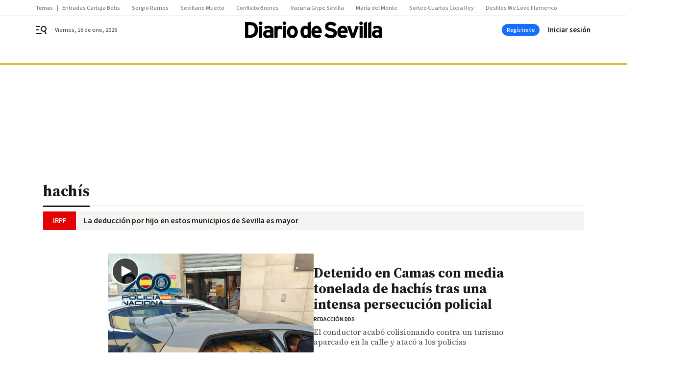

--- FILE ---
content_type: text/html; charset=UTF-8
request_url: https://www.diariodesevilla.es/tag/hachis/
body_size: 49018
content:



<!doctype html>
<html lang="es">
<head>
    <!-- bbnx generated at 2026-01-16T19:45:15+01:00 -->
    <meta charset="UTF-8">
    <meta name="viewport" content="width=device-width, initial-scale=1.0">
    <meta http-equiv="X-UA-Compatible" content="ie=edge">
    <meta name="generator" content="BBT bCube NX">

    <link rel="preconnect" href="https://fonts.googleapis.com">
<link rel="preconnect" href="https://fonts.gstatic.com" crossorigin>
<link href="https://fonts.googleapis.com/css2?family=Source+Sans+3:ital,wght@0,200..900;1,200..900&family=Source+Serif+4:ital,opsz,wght@0,8..60,200..900;1,8..60,200..900&display=swap" rel="stylesheet">

    <link rel="preload" href="/diariodesevilla/vendor.h-9f04c90ba4f98b79ed48.js" as="script">
    <link rel="preload" href="/diariodesevilla/app.h-513781fc8ff3ef4e66a6.js" as="script">
    <link rel="preload" href="/diariodesevilla/app.h-d1050e62cb2ae4df21e5.css" as="style">

    <title>hachís</title>
    <meta name="description" content="Detenido en Camas con media tonelada de hachís tras una intensa persecución policial">            <link rel="canonical" href="https://www.diariodesevilla.es/tag/hachis/">    
            
            <meta property="Content-Type" content="text/html; charset=UTF-8">                    <meta property="generator" content="BBT bCube NX">                    <meta name="keywords" content="Diario de Sevilla, Noticias de Sevilla y Andalucía, Toda la actualidad de Sevilla, Andalucía, última hora de deportes, Salud, local, Semana Santa , Feria de Abril y ocio de Sevilla">                    <meta name="robots" content="index,follow,max-image-preview:large">                    <link rel="alternate" title="hachís" href="https://www.diariodesevilla.es/rss/category/tag/104491/" type="application/rss+xml">                    <link rel="shortcut icon" href="https://static.grupojoly.com/clip/108372d8-9fe3-481a-b862-582948534010_source-aspect-ratio_default_0.jpg" type="image/x-icon">                    <link rel="apple-touch-icon" href="https://static.grupojoly.com/joly/public/file/2024/0918/09/app-launcher-sevilla.png">                    <meta property="mrf:tags" content="layout:subhome">                    <meta property="mrf:tags" content="categoria:hachís">                    <meta property="mrf:tags" content="subcategoria:sinct">                    <meta property="mrf:sections" content="hachís">            
    
    <link rel="preconnect" href="https://static.grupojoly.com">
                                    <script type="application/ld+json">{"@context":"https:\/\/schema.org","@graph":[{"@context":"https:\/\/schema.org","@type":"NewsMediaOrganization","name":"Diario de Sevilla","url":"https:\/\/www.diariodesevilla.es","logo":{"@type":"ImageObject","url":"https:\/\/www.diariodesevilla.es\/static\/logos\/diariodesevilla.svg"},"sameAs":["https:\/\/www.facebook.com\/pages\/diariodesevillaes\/94693400619","https:\/\/twitter.com\/diariosevilla","https:\/\/www.instagram.com\/diariodesevilla","https:\/\/t.me\/diariodesevilla_es","https:\/\/www.tiktok.com\/diariodesevilla","https:\/\/es.linkedin.com\/company\/diariosevilla","https:\/\/www.youtube.com\/channel\/UCm94aQc908tT2uuHC-ftB3g"],"foundingDate":"1999-02-28T00:00:00+01:00","@id":"https:\/\/www.diariodesevilla.es#organization"},{"@context":"https:\/\/schema.org","@type":"BreadcrumbList","name":"hach\u00eds","itemListElement":[{"@type":"ListItem","position":1,"item":{"@type":"CollectionPage","url":"https:\/\/www.diariodesevilla.es","name":"Diario de Sevilla","@id":"https:\/\/www.diariodesevilla.es"}},{"@type":"ListItem","position":2,"item":{"@type":"CollectionPage","url":"https:\/\/www.diariodesevilla.es\/tag\/hachis\/","name":"hach\u00eds","@id":"https:\/\/www.diariodesevilla.es\/tag\/hachis\/"}},{"@type":"ListItem","position":3,"item":{"@type":"WebPage","url":"https:\/\/www.diariodesevilla.es\/tag\/hachis\/","name":"hach\u00eds","@id":"https:\/\/www.diariodesevilla.es\/tag\/hachis\/"}}],"@id":"https:\/\/www.diariodesevilla.es\/tag\/hachis\/#breadcrumb"},{"@context":"https:\/\/schema.org","@type":"ItemList","mainEntityOfPage":"https:\/\/www.diariodesevilla.es","itemListElement":[{"@type":"ListItem","url":"https:\/\/www.diariodesevilla.es\/sevilla\/detenido-camas-media-tonelada-hachis_0_2005034279.html","name":"Detenido en Camas con media tonelada de hach\u00eds tras una intensa persecuci\u00f3n policial","position":1,"@id":"https:\/\/www.diariodesevilla.es\/sevilla\/detenido-camas-media-tonelada-hachis_0_2005034279.html"},{"@type":"ListItem","url":"https:\/\/www.diariodesevilla.es\/andalucia\/presidente-tsja-advierte-sociedad-sensacion-narcotrafico-mas_0_2004846851.html","name":"El presidente del TSJA advierte: \"La sociedad tiene la sensaci\u00f3n de que el narcotr\u00e1fico va a m\u00e1s\"","position":2,"@id":"https:\/\/www.diariodesevilla.es\/andalucia\/presidente-tsja-advierte-sociedad-sensacion-narcotrafico-mas_0_2004846851.html"},{"@type":"ListItem","url":"https:\/\/www.diariodesevilla.es\/sociedad\/paises-hachis-legal_0_1875712659.html","name":"Estos son los pa\u00edses donde el hachis es legal","position":3,"@id":"https:\/\/www.diariodesevilla.es\/sociedad\/paises-hachis-legal_0_1875712659.html"},{"@type":"ListItem","url":"https:\/\/www.diariodesevilla.es\/andalucia\/interceptado-narcovelero-costas-Huelva-toneladas-hachis-video_0_1711629060.html","name":"Interceptado un 'narcovelero' a 130 millas de Huelva con seis toneladas de hach\u00eds","position":4,"@id":"https:\/\/www.diariodesevilla.es\/andalucia\/interceptado-narcovelero-costas-Huelva-toneladas-hachis-video_0_1711629060.html"},{"@type":"ListItem","url":"https:\/\/www.diariodesevilla.es\/andalucia\/Operacion-Bibi-video_8_1711648825.html","name":"Operaci\u00f3n 'Bibi'","position":5,"@id":"https:\/\/www.diariodesevilla.es\/andalucia\/Operacion-Bibi-video_8_1711648825.html"},{"@type":"ListItem","url":"https:\/\/www.diariodesevilla.es\/andalucia\/millones-multa-hachis-Albunol_0_1708629798.html","name":"Trece millones de euros de multa tras ser sorprendidos descargando hach\u00eds en Albu\u00f1ol","position":6,"@id":"https:\/\/www.diariodesevilla.es\/andalucia\/millones-multa-hachis-Albunol_0_1708629798.html"},{"@type":"ListItem","url":"https:\/\/www.diariodesevilla.es\/sevilla\/Guardia-Civil-incauta-toneladas-hachis-Villamanrique-video_0_1615638618.html","name":"La Guardia Civil se incauta de m\u00e1s de tres toneladas de hach\u00eds en Villamanrique","position":7,"@id":"https:\/\/www.diariodesevilla.es\/sevilla\/Guardia-Civil-incauta-toneladas-hachis-Villamanrique-video_0_1615638618.html"},{"@type":"ListItem","url":"https:\/\/www.diariodesevilla.es\/sevilla\/operacion-Guardia-Civil-hachis-Sevilla-video_0_1576043078.html","name":"La Guardia Civil se incauta del mayor alijo de hach\u00eds en tierra de la historia","position":8,"@id":"https:\/\/www.diariodesevilla.es\/sevilla\/operacion-Guardia-Civil-hachis-Sevilla-video_0_1576043078.html"},{"@type":"ListItem","url":"https:\/\/www.diariodesevilla.es\/sevilla\/Cae-red-distribuia-cantidades-hachis-marihuana-Europa-video_0_1561643942.html","name":"Cae una red que distribu\u00eda grandes cantidades de hach\u00eds y marihuana por Europa","position":9,"@id":"https:\/\/www.diariodesevilla.es\/sevilla\/Cae-red-distribuia-cantidades-hachis-marihuana-Europa-video_0_1561643942.html"},{"@type":"ListItem","url":"https:\/\/www.diariodesevilla.es\/sevilla\/10-toneladas-hachis-incautadas-introducia-cantidades-video_0_1555344705.html","name":"60 detenidos y 10 toneladas de hach\u00eds incautadas a una red internacional que operaba en varias provincias","position":10,"@id":"https:\/\/www.diariodesevilla.es\/sevilla\/10-toneladas-hachis-incautadas-introducia-cantidades-video_0_1555344705.html"},{"@type":"ListItem","url":"https:\/\/www.diariodesevilla.es\/sevilla\/seis-detenidos-operacion-trafico-hachis-Hermanas-video_0_1550845728.html","name":"Seis detenidos en una operaci\u00f3n contra el tr\u00e1fico de hach\u00eds en Dos Hermanas","position":11,"@id":"https:\/\/www.diariodesevilla.es\/sevilla\/seis-detenidos-operacion-trafico-hachis-Hermanas-video_0_1550845728.html"},{"@type":"ListItem","url":"https:\/\/www.diariodesevilla.es\/sevilla\/Guardia-Civil-interviene-narcolanchas-Guadalquivir-video_0_1518748516.html","name":"La Guardia Civil interviene dos narcolanchas en el r\u00edo Guadalquivir","position":12,"@id":"https:\/\/www.diariodesevilla.es\/sevilla\/Guardia-Civil-interviene-narcolanchas-Guadalquivir-video_0_1518748516.html"},{"@type":"ListItem","url":"https:\/\/www.diariodesevilla.es\/sevilla\/Policia-intercepta-persecucion-destino-Sevilla-convoy-1500-kilos-hachis-video_0_1474952747.html","name":"La Polic\u00eda intercepta tras una larga persecuci\u00f3n un convoy con 1.500 kilos de hach\u00eds","position":13,"@id":"https:\/\/www.diariodesevilla.es\/sevilla\/Policia-intercepta-persecucion-destino-Sevilla-convoy-1500-kilos-hachis-video_0_1474952747.html"},{"@type":"ListItem","url":"https:\/\/www.diariodesevilla.es\/sevilla\/verificar-cumple-alarma-pillan-droga-guantes_0_1466553515.html","name":"Lo paran para verificar que cumple el estado de alarma y le pillan droga oculta en unos guantes","position":14,"@id":"https:\/\/www.diariodesevilla.es\/sevilla\/verificar-cumple-alarma-pillan-droga-guantes_0_1466553515.html"},{"@type":"ListItem","url":"https:\/\/www.diariodesevilla.es\/sevilla\/Hachis-cuarentena-narcotrafico_0_1456354353.html","name":"Hach\u00eds de cuarentena","position":15,"@id":"https:\/\/www.diariodesevilla.es\/sevilla\/Hachis-cuarentena-narcotrafico_0_1456354353.html"},{"@type":"ListItem","url":"https:\/\/www.diariodesevilla.es\/sevilla\/Policia-detecta-narcolancha-Guadalquivir-video_0_1455754672.html","name":"Un dron de la Polic\u00eda detecta una narcolancha en el r\u00edo Guadalquivir","position":16,"@id":"https:\/\/www.diariodesevilla.es\/sevilla\/Policia-detecta-narcolancha-Guadalquivir-video_0_1455754672.html"},{"@type":"ListItem","url":"https:\/\/www.diariodesevilla.es\/sevilla\/Policia-detecta-narcolancha-remontando-Guadalquivir-video_8_1455774423.html","name":"Un dron de la Polic\u00eda detecta una narcolancha remontando el r\u00edo Guadalquivir","position":17,"@id":"https:\/\/www.diariodesevilla.es\/sevilla\/Policia-detecta-narcolancha-remontando-Guadalquivir-video_8_1455774423.html"},{"@type":"ListItem","url":"https:\/\/www.diariodesevilla.es\/sevilla\/Cae-clan-traficantes-Sevilla-alijos-hachis-Huelva-video_0_1455754629.html","name":"Cae un clan de traficantes de Sevilla tras intentar dos alijos de hach\u00eds en Huelva","position":18,"@id":"https:\/\/www.diariodesevilla.es\/sevilla\/Cae-clan-traficantes-Sevilla-alijos-hachis-Huelva-video_0_1455754629.html"},{"@type":"ListItem","url":"https:\/\/www.diariodesevilla.es\/sevilla\/Cae-traficantes-Sevilla-intentar-Huelva-video_8_1455774420.html","name":"Cae un clan de traficantes de Sevilla tras intentar dos alijos de hach\u00eds en Huelva","position":19,"@id":"https:\/\/www.diariodesevilla.es\/sevilla\/Cae-traficantes-Sevilla-intentar-Huelva-video_8_1455774420.html"},{"@type":"ListItem","url":"https:\/\/www.diariodesevilla.es\/provincia\/Operacion-Guardia-Civil-Isla-Mayor-video_8_1438676122.html","name":"Operaci\u00f3n de la Guardia Civil contra el tr\u00e1fico de hach\u00eds en Isla Mayor","position":20,"@id":"https:\/\/www.diariodesevilla.es\/provincia\/Operacion-Guardia-Civil-Isla-Mayor-video_8_1438676122.html"}],"@id":"https:\/\/www.diariodesevilla.es\/tag\/hachis\/#gallery"},{"@context":"https:\/\/schema.org","@type":"CollectionPage","name":"hach\u00eds","url":"https:\/\/www.diariodesevilla.es\/tag\/hachis\/","isPartOf":{"@type":"WebSite","url":"https:\/\/www.diariodesevilla.es","name":"Diario de Sevilla"},"@id":"https:\/\/www.diariodesevilla.es\/tag\/hachis\/#webpage"}]}</script>
                <!-- New cookie policies (Marfeel) -->
<script type="text/javascript">
    if (!window.didomiConfig) {
        window.didomiConfig = {};
    }
    if (!window.didomiConfig.notice) {
        window.didomiConfig.notice = {};
    }
    if (!window.didomiConfig.app) {
        window.didomiConfig.app = {};
    }

    // time in seconds pay to reject should be valid. In this example, one day in seconds is 86400.
    window.didomiConfig.app.deniedConsentDuration = 86400;
    window.didomiConfig.notice.enable = false;
</script>
<!-- End New cookie policies (Marfeel) -->

<!-- Didomi CMP -->
<script async type="text/javascript">window.gdprAppliesGlobally=true;(function(){function a(e){if(!window.frames[e]){if(document.body&&document.body.firstChild){var t=document.body;var n=document.createElement("iframe");n.style.display="none";n.name=e;n.title=e;t.insertBefore(n,t.firstChild)}
    else{setTimeout(function(){a(e)},5)}}}function e(n,r,o,c,s){function e(e,t,n,a){if(typeof n!=="function"){return}if(!window[r]){window[r]=[]}var i=false;if(s){i=s(e,t,n)}if(!i){window[r].push({command:e,parameter:t,callback:n,version:a})}}e.stub=true;function t(a){if(!window[n]||window[n].stub!==true){return}if(!a.data){return}
        var i=typeof a.data==="string";var e;try{e=i?JSON.parse(a.data):a.data}catch(t){return}if(e[o]){var r=e[o];window[n](r.command,r.parameter,function(e,t){var n={};n[c]={returnValue:e,success:t,callId:r.callId};a.source.postMessage(i?JSON.stringify(n):n,"*")},r.version)}}
        if(typeof window[n]!=="function"){window[n]=e;if(window.addEventListener){window.addEventListener("message",t,false)}else{window.attachEvent("onmessage",t)}}}e("__tcfapi","__tcfapiBuffer","__tcfapiCall","__tcfapiReturn");a("__tcfapiLocator");(function(e){
        var t=document.createElement("script");t.id="spcloader";t.type="text/javascript";t.async=true;t.src="https://sdk.privacy-center.org/"+e+"/loader.js?target="+document.location.hostname;t.charset="utf-8";var n=document.getElementsByTagName("script")[0];n.parentNode.insertBefore(t,n)})("6e7011c3-735d-4a5c-b4d8-c8b97a71fd01")})();</script>
<!-- End Didomi CMP -->
                                    <script>
    window.adMap = {"networkCode":"","adUnitPath":"","segmentation":{"site":"eru","domain":"https:\/\/www.diariodesevilla.es","id":null,"type":"tag","subtype":"hach\u00eds","language":"es","category":["hach\u00eds"],"tags":[],"authors":[],"geocont":""},"bannerTop":null,"bannerUnderHeader":{"type":"html","id":1000028,"slotType":"BANNER","minimumReservedHeightMobile":115,"minimumReservedHeightDesktop":265,"name":"Top, Int, Skin RC","active":true,"code":"<div id=\"top\" class=\"henneoHB\"><\/div>\n<div id=\"int\" class=\"henneoHB\"><\/div>\n<div id=\"skin\" class=\"henneoHB\"><\/div>"},"bannerFooter":null,"afterContent":null,"skyLeft":{"type":"html","id":1000027,"slotType":"SKY","minimumReservedHeightMobile":null,"minimumReservedHeightDesktop":600,"name":"Skyizda RC","active":true,"code":"<div id=\"skyizda\" class=\"henneoHB\"><\/div>"},"skyRight":{"type":"html","id":1000026,"slotType":"SKY","minimumReservedHeightMobile":null,"minimumReservedHeightDesktop":600,"name":"Skydcha RC","active":true,"code":"<div id=\"skydcha\" class=\"henneoHB\"><\/div>"},"outOfPage":null,"list":[{"index":3,"position":{"type":"html","id":1000013,"slotType":"BANNER","minimumReservedHeightMobile":600,"minimumReservedHeightDesktop":600,"name":"Right1 RC","active":true,"code":"<div class=\"henneoHB henneoHB-right\" ><\/div>"}},{"index":6,"position":{"type":"html","id":1000014,"slotType":"BANNER","minimumReservedHeightMobile":600,"minimumReservedHeightDesktop":600,"name":"Right2 RC","active":true,"code":"<div class=\"henneoHB henneoHB-right\" ><\/div>"}},{"index":11,"position":{"type":"html","id":1000015,"slotType":"BANNER","minimumReservedHeightMobile":600,"minimumReservedHeightDesktop":600,"name":"Right3 RC","active":true,"code":"<div class=\"henneoHB henneoHB-right\" ><\/div>"}},{"index":15,"position":{"type":"html","id":1000016,"slotType":"BANNER","minimumReservedHeightMobile":600,"minimumReservedHeightDesktop":600,"name":"Right4 RC","active":true,"code":"<div class=\"henneoHB henneoHB-right\" ><\/div>"}}],"vastUrl":"https:\/\/vast.sunmedia.tv\/df40fa1e-ea46-48aa-9f19-57533868f398?rnd=__timestamp__&gdpr=${gdpr}&gdpr_consent=${gdpr_consent}&referrerurl=__page-url__&rw=__player-width__&rh=__player-height__&cp.schain=${supply_chain}&t=${VALUE}","adMapName":"Admap Portadillas Desktop DDS","underRecirculationBannerLeft":null,"underRecirculationBannerRight":null} || [];
    window.adMapMobile = {"networkCode":"","adUnitPath":"","segmentation":{"site":"eru","domain":"https:\/\/www.diariodesevilla.es","id":null,"type":"tag","subtype":"hach\u00eds","language":"es","category":["hach\u00eds"],"tags":[],"authors":[],"geocont":""},"bannerTop":{"type":"html","id":1000024,"slotType":"BANNER","minimumReservedHeightMobile":115,"minimumReservedHeightDesktop":265,"name":"Top, Int RC","active":true,"code":"<div id=\"top\" class=\"henneoHB\"><\/div>\n<div id=\"int\" class=\"henneoHB\"><\/div>"},"bannerUnderHeader":null,"bannerFooter":null,"afterContent":null,"skyLeft":null,"skyRight":null,"outOfPage":null,"list":[{"index":3,"position":{"type":"html","id":1000013,"slotType":"BANNER","minimumReservedHeightMobile":600,"minimumReservedHeightDesktop":600,"name":"Right1 RC","active":true,"code":"<div class=\"henneoHB henneoHB-right\" ><\/div>"}},{"index":7,"position":{"type":"html","id":1000014,"slotType":"BANNER","minimumReservedHeightMobile":600,"minimumReservedHeightDesktop":600,"name":"Right2 RC","active":true,"code":"<div class=\"henneoHB henneoHB-right\" ><\/div>"}},{"index":11,"position":{"type":"html","id":1000015,"slotType":"BANNER","minimumReservedHeightMobile":600,"minimumReservedHeightDesktop":600,"name":"Right3 RC","active":true,"code":"<div class=\"henneoHB henneoHB-right\" ><\/div>"}},{"index":16,"position":{"type":"html","id":1000016,"slotType":"BANNER","minimumReservedHeightMobile":600,"minimumReservedHeightDesktop":600,"name":"Right4 RC","active":true,"code":"<div class=\"henneoHB henneoHB-right\" ><\/div>"}}],"vastUrl":"https:\/\/vast.sunmedia.tv\/df40fa1e-ea46-48aa-9f19-57533868f398?rnd=__timestamp__&gdpr=${gdpr}&gdpr_consent=${gdpr_consent}&referrerurl=__page-url__&rw=__player-width__&rh=__player-height__&cp.schain=${supply_chain}&t=${VALUE}","adMapName":"Admap Portadillas Mobile DDS","underRecirculationBannerLeft":null,"underRecirculationBannerRight":null} || [];
</script>
                        
            <!-- Tag per site - Google Analytics -->

    
    <!-- Google Analytics -->
    <script>
        window.dataLayer = window.dataLayer || [];
        window.dataLayer.push({
                        'site': 'dsv',                        'categoria': 'hachís',                        'subcategoria': '',                        'secundarias': '',                        'section': 'hachís',                        'platform': 'Desktop',                        'layout': 'subhome',                        'createdby': '',                        'titular': 'hachís',                        'fechapublicacion': '20170524',                        'lastmodify': '',                        'keywords': '',                        'noticia_id': '',                        'seotag': '',                        'title': 'hachís - Diario de Sevilla',                        'firma': '',                        'media_id': '',                        'author': '',                        'user': '',                        'image': '',                        'canonical': '',                        'template': '',                        'op_column': '',                        'fechadeactualizacion': '2025-10-18 16:05:33',                        'accesstype': '',                        'mediatype': '',                        'user_logged': '0',                        'user_id': '',                        'ga_id': '',                        'su': '',                        'kid': ''                    });
    </script>
    <script>
    function updateDataLayerPlatform() {
        const isMobile = detectMob();
        if (isMobile) {
            window.dataLayer.push({ 'platform': 'Mobile' });
        }
    }

    function detectMob() {
        const toMatch = [
            /Android/i,
            /webOS/i,
            /iPhone/i,
            /iPad/i,
            /iPod/i,
            /BlackBerry/i,
            /Windows Phone/i
        ];

        return toMatch.some((toMatchItem) => {
            return navigator.userAgent.match(toMatchItem);
        });
    }

    updateDataLayerPlatform();
    </script>

    <!-- Google Tag Manager -->
    <script>
    window.jolTagManagerId = "GTM-W5GDNS";
    (function (w, d, s, l, i) {
        w[l] = w[l] || [];
        w[l].push({ 'gtm.start': new Date().getTime(), event: 'gtm.js' });
        const f = d.getElementsByTagName(s)[0],
            j = d.createElement(s),
            dl = l != 'dataLayer' ? '&l=' + l : '';
        j.src = 'https://www.googletagmanager.com/gtm.js?id=' + i + dl;
        j.async = 'true';
        f.parentNode.insertBefore(j, f);
    })(window, document, 'script', 'dataLayer', 'GTM-W5GDNS');
    </script>
    <!-- End Google Tag Manager -->

<!-- Google Tag Manager (Alayans -> Addoor) - https://mgr.bitban.com/issues/129004 -->
<script>(function(w,d,s,l,i){w[l]=w[l]||[]; w[l].push({'gtm.start':new Date().getTime(), event:'gtm.js'});var f=d.getElementsByTagName(s)[0],j=d.createElement(s), dl=l!='dataLayer'?'&l='+l:'';j.async=true;j.src='https://www.googletagmanager.com/gtm.js?id='+i+dl;f.parentNode.insertBefore(j,f);
    })(window,document, 'script', 'dataLayer', 'GTM-P3BNRJ4L'); </script>
<!-- End Google Tag Manager -->
    
                        <style>
        #related-0 {
            display: none;
        }
    </style>
    <link rel="preload" href="/diariodesevilla/brick/hot-topics-joly-default-brick.h-8762d46ccd6151052390.css" as="style"><link rel="preload" href="/diariodesevilla/brick/header-joly-default-brick.h-71ea5e9183af735866fb.css" as="style"><link rel="preload" href="/diariodesevilla/brick/footer-joly-default-brick.h-744b45ddbf3c7553f4a1.css" as="style"><link rel='stylesheet' href='/diariodesevilla/brick/hot-topics-joly-default-brick.h-8762d46ccd6151052390.css'><link rel='stylesheet' href='/diariodesevilla/brick/header-joly-default-brick.h-71ea5e9183af735866fb.css'><link rel='stylesheet' href='/diariodesevilla/brick/footer-joly-default-brick.h-744b45ddbf3c7553f4a1.css'>

    <link rel="stylesheet" href="/diariodesevilla/app.h-d1050e62cb2ae4df21e5.css">

                
                                
                    <!-- Seedtag Config -->
<script defer>
!function(){window.hb_now=Date.now();var e=document.getElementsByTagName("script")[0],t="https://hb.20m.es/stable/config/grupojoly.com/desktop-mobile.min.js";
window.location.search.match(/hb_test=true/)&&(t=t.replace("/stable/","/test/"));var n=document.createElement("script");n.async=!0,n.src=t,e.parentNode.insertBefore(n,e)}();
</script>
<!-- Indigitall -->
<script defer type="text/javascript" src="/static/indigitall/sdk.min.js"></script>
<script defer type="text/javascript" src="/static/indigitall/worker.min.js"></script>
<!-- GFK -->

    
    <script defer type="text/javascript">
        var gfkS2sConf = {
            media: "DiariodesevillaWeb",
            url: "//es-config.sensic.net/s2s-web.js",
            type:     "WEB",
            logLevel: "none"
        };

        (function (w, d, c, s, id, v) {
            if (d.getElementById(id)) {
                return;
            }

            w.gfkS2sConf = c;
            w[id] = {};
            w[id].agents = [];
            var api = ["playStreamLive", "playStreamOnDemand", "stop", "skip", "screen", "volume", "impression"];
            w.gfks = (function () {
                function f(sA, e, cb) {
                    return function () {
                        sA.p = cb();
                        sA.queue.push({f: e, a: arguments});
                    };
                }
                function s(c, pId, cb) {
                    var sA = {queue: [], config: c, cb: cb, pId: pId};
                    for (var i = 0; i < api.length; i++) {
                        var e = api[i];
                        sA[e] = f(sA, e, cb);
                    }
                    return sA;
                }
                return s;
            }());
            w[id].getAgent = function (cb, pId) {
                var a = {
                    a: new w.gfks(c, pId || "", cb || function () {
                        return 0;
                    })
                };
                function g(a, e) {
                    return function () {
                        return a.a[e].apply(a.a, arguments);
                    }
                }
                for (var i = 0; i < api.length; i++) {
                    var e = api[i];
                    a[e] = g(a, e);
                }
                w[id].agents.push(a);
                return a;
            };

            var lJS = function (eId, url) {
                var tag = d.createElement(s);
                var el = d.getElementsByTagName(s)[0];
                tag.id = eId;
                tag.async = true;
                tag.type = 'text/javascript';
                tag.src = url;
                el.parentNode.insertBefore(tag, el);
            };

            if (c.hasOwnProperty(v)) {lJS(id + v, c[v]);}
            lJS(id, c.url);
        })(window, document, gfkS2sConf, 'script', 'gfkS2s', 'visUrl');
    </script>
    <script defer type="text/javascript">
        var agent = gfkS2s.getAgent();
        let c1 = window.location.hostname.replace("www.", "");
        let c2 = "homepage";
        if (window.location.pathname.length > 1) {
            c2 = window.location.pathname;
            if (window.location.pathname.lastIndexOf("/") > 0) {
                c2 = window.location.pathname.substring(1, window.location.pathname.lastIndexOf("/"));
            }
        }
        var customParams = {
            c1: c1,
            c2: c2
        }

        agent.impression("default", customParams);
    </script>
<!-- Marfeel head-->
<script defer type="text/javascript">
    function e(e){var t=!(arguments.length>1&&void 0!==arguments[1])||arguments[1],c=document.createElement("script");c.src=e,t?c.type="module":(c.async=!0,c.type="text/javascript",c.setAttribute("nomodule",""));var n=document.getElementsByTagName("script")[0];n.parentNode.insertBefore(c,n)}function t(t,c,n){var a,o,r;null!==(a=t.marfeel)&&void 0!==a||(t.marfeel={}),null!==(o=(r=t.marfeel).cmd)&&void 0!==o||(r.cmd=[]),t.marfeel.config=n,t.marfeel.config.accountId=c;var i="https://sdk.mrf.io/statics";e("".concat(i,"/marfeel-sdk.js?id=").concat(c),!0),e("".concat(i,"/marfeel-sdk.es5.js?id=").concat(c),!1)}!function(e,c){var n=arguments.length>2&&void 0!==arguments[2]?arguments[2]:{};t(e,c,n)}(window,3358,{} /*config*/);
</script>

<!-- Interstitial Adgage -->
    <script defer src="https://cdn.adkaora.space/grupojoly/generic/prod/adk-init.js" data-version="v3" type="text/javascript"></script>
<!-- Besocy head -->
<script>
(function(d,s,id,h,t){
    var js,r,djs = d.getElementsByTagName(s)[0];
    if (d.getElementById(id)) {return;}
    js = d.createElement('script');js.id =id;js.async=1;
    js.h=h;js.t=t;
    r=encodeURI(btoa(d.referrer));
    js.src="//"+h+"/pixel/js/"+t+"/"+r;
    djs.parentNode.insertBefore(js, djs);
}(document, 'script', 'dogtrack-pixel','joly.spxl.socy.es', 'JOLYOzD0eCrpfv'));
</script>
<!-- Besocy head -->

<!-- Permutive -->


        
<script defer type="text/javascript" src="https://cdns.gigya.com/js/gigya.js?apiKey=3_IPxkY010iDdY8YRAIznLD5K6XCxQJaxdK3c-03dk9hzyZjB-RU1W33KBZg0R1LyD">
    {
        'lang': 'es',
        'sessionExpiration': 2592000,
    }
</script>
        
    <style>@media all and (max-width: 768px) {#id-bannerTop { min-height: 115px; }} </style>
<style>@media all and (min-width: 769px) {#id-bannerUnderHeader { min-height: 265px; }} </style>
<style>@media all and (min-width: 1100px) {#id-1000013-advertising--desktop { min-height: 636px; }} </style>
<style>@media all and (max-width: 1099px) {#id-1000013-advertising--mobile { min-height: 636px; }} </style>
<style>@media all and (min-width: 1100px) {#id-1000014-advertising--desktop { min-height: 636px; }} </style>
<style>@media all and (max-width: 1099px) {#id-1000014-advertising--mobile { min-height: 636px; }} </style>
<style>@media all and (min-width: 1100px) {#id-1000015-advertising--desktop { min-height: 636px; }} </style>
<style>@media all and (max-width: 1099px) {#id-1000015-advertising--mobile { min-height: 636px; }} </style>
<style>@media all and (min-width: 1100px) {#id-1000016-advertising--desktop { min-height: 636px; }} </style>
<style>@media all and (max-width: 1099px) {#id-1000016-advertising--mobile { min-height: 636px; }} </style>
</head>


<body class="web-mode diariodesevilla home section  sky-grid">

  
      <!-- Global site tag (gtag.js) - Google Analytics -->

    <!-- Google Tag Manager (noscript) -->
    <noscript><iframe src="https://www.googletagmanager.com/ns.html?id=GTM-W5GDNS"
                      height="0" width="0" style="display:none;visibility:hidden"></iframe></noscript>
    <!-- End Google Tag Manager (noscript) -->
  
        
            <!-- Begin comScore Tag -->
        <script>
            var _comscore = _comscore || [];
            _comscore.push({ c1: "2", c2: "14621244" });
            (function() {
                var s = document.createElement("script"), el = document.getElementsByTagName("script")[0]; s.async = true;
                s.src = "https://sb.scorecardresearch.com/cs/14621244/beacon.js";
                el.parentNode.insertBefore(s, el);
            })();
        </script>
        <noscript>
            <img src="https://sb.scorecardresearch.com/p?c1=2&c2=14621244&cv=3.6&cj=1" alt="comScore">
        </noscript>
        <!-- End comScore Tag -->
    
  
  
<div id="app">
    <page-variables                     :running-in-showroom="false"
                    :site-url="&quot;https:\/\/www.diariodesevilla.es&quot;"
                    :site="{&quot;id&quot;:12,&quot;name&quot;:&quot;Diario de Sevilla&quot;,&quot;alias&quot;:&quot;diariodesevilla&quot;,&quot;url&quot;:&quot;https:\/\/www.diariodesevilla.es&quot;,&quot;staticUrl&quot;:null,&quot;scheme&quot;:&quot;https&quot;,&quot;mediaId&quot;:2}"
                    :preview="false"
                    :feature-flags="{&quot;CmsAuditLog.enabled&quot;:true,&quot;ManualContentIdInBoardsAndComposition.enabled&quot;:true,&quot;ShowLanguageToolFAB.Enabled&quot;:true}"></page-variables>
                        
                        <aside id="id-bannerTop" data-ad-type="bannerTop">
                <nx-advertising-position type="bannerTop"></nx-advertising-position>
            </aside>
            
            
                    
    
    
    
            <nav aria-label="Saltar al contenido">
                <a href="#content-body" tabindex="0" class="sr-only gl-accessibility">Ir al contenido</a>
            </nav>
                                                
    <nav class="topic_nav middle  ">
        <div class="topic_nav--wrap A-100-500-500-N">
            <span class="topic_nav--title A-100-700-500-N">Temas</span>
                            
    <a href="https://www.diariodesevilla.es/realbetis/37-635-espectadores-cartuja-aviso_0_2005650699.html"
       class=""
        title="Entradas Cartuja Betis"                      >Entradas Cartuja Betis</a>
                            
    <a href="https://www.diariodesevilla.es/sevillafc/viene-sergio-ramos_0_2005647835.html"
       class=""
        title="Sergio Ramos"                      >Sergio Ramos</a>
                            
    <a href="https://www.diariodesevilla.es/juzgado_de_guardia/actualidad/autopsia-confirma-traumatismo-craneoncefalico-causa-muerte-juan-manuel-andrey-andover_0_2005650016.html"
       class=""
        title="Sevillano Muerto"                      >Sevillano Muerto</a>
                            
    <a href="https://www.diariodesevilla.es/juzgado_de_guardia/actualidad/brenes-clama-vecino-conflictivo-justicia-carcel_0_2005651317.html"
       class=""
        title="Conflicto Brenes"                      >Conflicto Brenes</a>
                            
    <a href="https://www.diariodesevilla.es/sevilla/sevillanos-refuerzan-defensa-frente-gripe-covid-pierde_0_2005639814.html"
       class=""
        title="Vacuna Gripe Sevilla"                      >Vacuna Gripe Sevilla</a>
                            
    <a href="https://www.diariodesevilla.es/sevilla/guardia-civil-despliega-operativo-barrio_0_2005647514.html"
       class=""
        title="María del Monte"                      >María del Monte</a>
                            
    <a href="https://www.diariodesevilla.es/deportes/sorteo-cuartos-copa-rey-2025_0_2005646422.html"
       class=""
        title="Sorteo Cuartos Copa Rey"                      >Sorteo Cuartos Copa Rey</a>
                            
    <a href="https://www.diariodesevilla.es/wappissima/moda-flamenca/desfiles-segundo-dia-we-love-flamenco-2026_0_2005647208.html"
       class=""
        title="Desfiles We Love Flamenco"                      >Desfiles We Love Flamenco</a>
                    </div>
        <span class="topic_nav--arrow"><svg height="14" viewBox="0 0 9 14" width="9" xmlns="http://www.w3.org/2000/svg"><path d="m0 1.645 5.56275304 5.355-5.56275304 5.355 1.71255061 1.645 7.28744939-7-7.28744939-7z"/></svg></span>
    </nav>

                                                                                                                                        
                
<nx-header-joly-default inline-template>
    <header class="bbnx-header diariodesevilla hasHeaderSection "
            :class="{
            'sticky': this.headerSticky,
            'stickeable': this.headerStickable,
            'open_menu': this.openMenu,
            'open_search': this.openSearch }">
        <div class="bbnx-header-wrapper">
            <button class="burger"
                    aria-expanded="false"
                    @click.stop="toggleMenu"
                    aria-label="header.menu.open">
                <span class="sr-only">header.menu.open</span>
                <svg width="24" height="24" viewBox="0 0 24 24" fill="none" xmlns="http://www.w3.org/2000/svg">
<path fill-rule="evenodd" clip-rule="evenodd" d="M10 4H1V6H10V4ZM13 18H1V20H13V18ZM1 11H8V13H1V11ZM22.6453 12.0163C23.7635 8.89772 22.15 5.46926 19.0388 4.35308C15.9275 3.23699 12.4933 4.85461 11.3627 7.96875C10.2322 11.0829 11.8322 14.5178 14.939 15.6462C16.1126 16.0666 17.3318 16.0999 18.4569 15.8118L20.8806 21L22.9881 20.0095L20.5604 14.812C21.4838 14.1292 22.2237 13.1761 22.6453 12.0163ZM13.3081 8.64794C14.061 6.60972 16.3173 5.56022 18.3531 6.30143C20.3991 7.05629 21.4422 9.32957 20.6794 11.3795L20.6208 11.5266C19.8047 13.463 17.6031 14.4318 15.6213 13.6973C13.5898 12.9445 12.5552 10.6862 13.3081 8.64794Z" fill="#1A1813"/>
</svg>

            </button>
            <span class="register-date register-date--xl A-100-500-500-N" v-text="dateTimeNow"></span>
                        <a href="/" class="logo expanded" title="Ir a Diario de Sevilla">
                                                            <svg width="400" height="52" viewBox="0 0 400 52" fill="none" xmlns="http://www.w3.org/2000/svg">
<g clip-path="url(#clip0_3609_17963)">
<path fill-rule="evenodd" clip-rule="evenodd" d="M68.5555 14.1811C76.8542 14.1811 82.5405 18.4156 82.7482 26.0488L82.7541 26.4845V49.9376H73.5567V47.6081C71.4451 49.6152 68.6305 50.7144 65.7181 50.6687C59.1925 50.6687 52.6498 46.6724 52.6498 38.1997C52.6498 30.4639 58.9297 26.6162 66.8484 26.6162C68.966 26.5407 71.0719 26.9309 73.0186 27.756L73.5454 27.9918V26.2795C73.5454 23.7899 71.8838 21.7687 68.561 21.7687C64.58 21.7687 62.4024 22.3147 59.439 23.8725L58.9642 24.1269L55.4246 17.7096C59.5067 15.3801 62.9091 14.1811 68.5555 14.1811ZM138.053 14.1929C147.187 14.1929 153.93 21.723 153.93 32.4615C153.93 43.2008 147.193 50.6688 138.053 50.6688C128.912 50.6688 122.239 43.1955 122.239 32.4615C122.239 21.7291 128.918 14.1929 138.053 14.1929ZM191.73 1.32998V49.9376H182.516V47.7343C180.522 49.6187 177.883 50.6687 175.139 50.6687C167.683 50.6687 161.54 45.0622 161.54 31.994C161.54 21.5236 166.479 14.1871 175.139 14.1871C177.682 14.1631 180.148 15.0174 182.127 16.596L182.516 16.9214V5.92576L191.73 1.32998ZM249.81 2.4717C257.094 2.4717 262.415 5.20675 266.8 9.81401L260.086 16.3793C257.089 13.3135 253.749 11.578 249.472 11.578C244.46 11.578 242.793 13.7134 242.793 15.7796C242.793 18.7144 244.797 19.6448 252.213 21.3803C259.629 23.1163 267.811 25.6513 267.811 35.7853C267.811 44.6572 262.227 50.6632 249.484 50.6632H249.472C241.663 50.6632 234.88 47.3919 231.352 42.1847L238.071 36.1851C241.326 39.9865 245.528 41.5166 250.009 41.5166C255.554 41.5166 258.162 39.9809 258.162 36.4474C258.162 33.4442 256.558 32.1137 247.737 30.11C239.139 28.1122 233.155 25.3773 233.155 16.1741C233.155 7.70162 240.578 2.4717 249.81 2.4717ZM209.126 14.1759C218.449 14.1759 223.85 22.4369 223.85 32.4448C223.852 33.0947 223.833 33.7438 223.792 34.3917L223.713 35.3626H202.8C203.137 40.1814 206.66 41.9909 209.988 41.9909C212.108 42.0695 214.163 41.2803 215.681 39.8152L215.977 39.5132L222.513 44.9934C219.694 48.5965 214.647 50.6632 209.988 50.6632C199.934 50.6632 193.523 43.526 193.523 32.4448C193.523 21.6947 200.266 14.1759 209.126 14.1759ZM284.709 14.1758C293.877 14.1758 299.253 22.1639 299.429 31.9459L299.434 32.4449C299.434 33.0924 299.414 33.7414 299.373 34.39L299.296 35.3626H278.384C278.721 40.1814 282.244 41.9908 285.572 41.9908C287.692 42.0699 289.746 41.2806 291.264 39.8153L291.561 39.5133L298.097 44.9934C295.277 48.5965 290.23 50.6632 285.572 50.6632C275.518 50.6632 269.106 43.5261 269.106 32.4449C269.106 21.6946 275.849 14.1758 284.709 14.1758ZM385.801 14.181C394.1 14.181 399.786 18.4156 399.994 26.0489L400 26.4846V49.9376L399.988 49.921H390.774V47.5912C388.662 49.5978 385.848 50.697 382.935 50.6521C376.41 50.6521 369.867 46.6555 369.867 38.1828C369.867 30.4469 376.148 26.5983 384.065 26.5983C386.188 26.5265 388.299 26.9218 390.247 27.754L390.774 27.9918V26.2795C390.774 23.7899 389.113 21.7688 385.79 21.7688C381.815 21.7688 379.637 22.3147 376.683 23.8724L376.21 24.1269L372.67 17.7096C376.752 15.3802 380.155 14.181 385.801 14.181ZM119.338 14.8663V49.9144H110.124V14.8663H119.338ZM355.857 1.32996V49.9145H346.642V5.92574L355.857 1.32996ZM307.403 14.9179L312.542 31.1036C313.409 33.7702 314.34 37.0982 314.74 38.7594C315.14 37.0465 316.075 33.8325 316.943 31.1036L322.048 14.9179H331.918L319.341 49.9145H309.869L297.264 14.9179H307.403ZM50.075 14.8663V49.9144H40.8602V14.8663H50.075ZM14.5983 3.25375C27.7308 3.25375 37.5271 9.37453 37.767 25.9548L37.7715 26.5815C37.7715 42.7652 26.2176 49.7372 14.3854 49.9111L13.9302 49.9144H0V3.25375H14.5983ZM108.725 16.6305L106.321 25.6341L106.327 25.6623C104.901 24.2563 102.997 23.4404 100.995 23.3783C97.3922 23.3783 95.0575 24.9087 95.0575 30.9665V49.9145H85.8427V14.9179H95.0575V17.2588C96.9169 15.2723 99.5247 14.158 102.245 14.1871C104.645 14.0984 106.98 14.9789 108.725 16.6305ZM343.011 14.8663V49.9144H333.797V14.8663H343.011ZM368.24 1.32996V49.9145H359.026V5.92574L368.24 1.32996ZM67.1624 33.7983C63.7084 33.7983 61.8473 35.4029 61.8473 38.2108C61.8473 40.6833 63.2404 42.8926 67.1624 42.8926C70.0126 42.8926 72.3374 41.4831 73.4118 39.8899L73.5567 39.6612L73.5394 39.6841V35.2713C71.9469 34.2658 70.4164 33.7983 67.1624 33.7983ZM384.397 33.7578C380.943 33.7578 379.081 35.3625 379.081 38.172C379.081 40.6432 380.474 42.8524 384.397 42.8524C387.247 42.8524 389.557 41.4534 390.629 39.8712L390.774 39.644V35.2311C389.181 34.2265 387.651 33.7578 384.397 33.7578ZM176.716 22.8829L176.333 22.8877C172.81 22.8877 170.886 25.9539 170.886 31.8229C170.886 39.0226 173.273 42.0251 176.863 42.0251C179.581 42.0251 181.036 40.9226 182.315 39.3439L182.516 39.0907V25.891C181.236 24.1273 179.244 23.0398 177.096 22.898L176.716 22.8829ZM138.053 23.0532C133.645 23.0532 131.584 27.0616 131.584 32.4615C131.584 37.8627 133.657 41.7969 138.053 41.7969C142.449 41.7969 144.584 37.3322 144.584 32.4615C144.584 27.1243 142.46 23.0532 138.053 23.0532ZM14.2844 12.3311H9.36301V40.8604H13.9302C23.5299 40.8604 27.997 35.3146 28.1535 27.0418L28.1578 26.5878C28.1578 17.0588 24.104 12.3311 14.2844 12.3311ZM284.213 22.1625C281.012 22.1625 278.974 24.7178 278.542 28.0912L278.503 28.443H290.492L290.499 28.4656C290.23 25.314 288.363 22.1685 284.213 22.1625ZM208.635 22.1686C205.434 22.1686 203.396 24.7237 202.965 28.0971L202.926 28.4489L214.884 28.4483L214.857 28.1704C214.516 25.2189 212.748 22.3592 209.015 22.1777L208.635 22.1686ZM45.6386 1.63236C48.4156 1.72347 50.6458 3.95309 50.7372 6.73089C50.7064 9.62767 48.3641 11.967 45.4675 11.9948C42.5688 11.9703 40.2236 9.62978 40.1925 6.73089C40.288 3.819 42.7263 1.53669 45.6386 1.63236ZM114.902 1.63236C117.679 1.72347 119.909 3.95309 120.001 6.73089C119.969 9.62767 117.628 11.967 114.731 11.9948C111.832 11.9703 109.487 9.62978 109.456 6.73089C109.552 3.819 111.99 1.53669 114.902 1.63236ZM338.575 1.63236C341.353 1.72347 343.582 3.95379 343.674 6.73089C343.642 9.62767 341.3 11.967 338.404 11.9948C335.505 11.9703 333.16 9.62978 333.129 6.73089C333.225 3.819 335.663 1.53669 338.575 1.63236Z" fill="#010000"/>
</g>
<defs>
<clipPath id="clip0_3609_17963">
<rect width="400" height="51.233" fill="white" transform="translate(0 0.383484)"/>
</clipPath>
</defs>
</svg>

                                                    </a>
                            <ul class="navigation">
                                            <li class="navigation-item">
                                                            <a class="navigation-item-title A-200-700-500-C" title="Sevilla"
                                   href="https://www.diariodesevilla.es/sevilla/"
                                                                      rel="noreferrer">
                                   Sevilla
                                                                          <span class="navigation-item-icon"><svg height="5" viewBox="0 0 10 5" width="10" xmlns="http://www.w3.org/2000/svg"><path d="m0 0 5 5 5-5z"/></svg>
</span>
                                                                   </a>
                                                                                        <ul class="navigation-item-children" aria-expanded="true">
                                                                            <li>
                                                                                            <a class="navigation-item-children-title A-200-300-500-N"
                                                   title="Sevilla"
                                                   href="https://www.diariodesevilla.es/sevilla/"
                                                                                                       rel="noreferrer">
                                                   Sevilla
                                                </a>
                                                                                    </li>
                                                                            <li>
                                                                                            <a class="navigation-item-children-title A-200-300-500-N"
                                                   title="Vivir"
                                                   href="https://www.diariodesevilla.es/vivirensevilla/"
                                                                                                       rel="noreferrer">
                                                   Vivir
                                                </a>
                                                                                    </li>
                                                                            <li>
                                                                                            <a class="navigation-item-children-title A-200-300-500-N"
                                                   title="El Rocío"
                                                   href="https://www.diariodesevilla.es/elrocio/"
                                                                                                       rel="noreferrer">
                                                   El Rocío
                                                </a>
                                                                                    </li>
                                                                            <li>
                                                                                            <a class="navigation-item-children-title A-200-300-500-N"
                                                   title="Semana Santa"
                                                   href="https://www.diariodesevilla.es/semana_santa/"
                                                                                                       rel="noreferrer">
                                                   Semana Santa
                                                </a>
                                                                                    </li>
                                                                            <li>
                                                                                            <a class="navigation-item-children-title A-200-300-500-N"
                                                   title="Feria de Abril"
                                                   href="https://www.diariodesevilla.es/feria_de_abril/"
                                                                                                       rel="noreferrer">
                                                   Feria de Abril
                                                </a>
                                                                                    </li>
                                                                            <li>
                                                                                            <a class="navigation-item-children-title A-200-300-500-N"
                                                   title="Juzgado de Guardia"
                                                   href="https://www.diariodesevilla.es/juzgado_de_guardia/"
                                                                                                       rel="noreferrer">
                                                   Juzgado de Guardia
                                                </a>
                                                                                    </li>
                                                                            <li>
                                                                                            <a class="navigation-item-children-title A-200-300-500-N"
                                                   title="Senderismo"
                                                   href="https://www.diariodesevilla.es/vivirensevilla/rutas-senderismo/"
                                                                                                       rel="noreferrer">
                                                   Senderismo
                                                </a>
                                                                                    </li>
                                                                    </ul>
                                                    </li>
                                            <li class="navigation-item">
                                                            <a class="navigation-item-title A-200-700-500-C" title="Provincia"
                                   href="https://www.diariodesevilla.es/provincia/"
                                                                      rel="noreferrer">
                                   Provincia
                                                                          <span class="navigation-item-icon"><svg height="5" viewBox="0 0 10 5" width="10" xmlns="http://www.w3.org/2000/svg"><path d="m0 0 5 5 5-5z"/></svg>
</span>
                                                                   </a>
                                                                                        <ul class="navigation-item-children" aria-expanded="true">
                                                                            <li>
                                                                                            <a class="navigation-item-children-title A-200-300-500-N"
                                                   title="Provincia"
                                                   href="https://www.diariodesevilla.es/provincia/"
                                                                                                       rel="noreferrer">
                                                   Provincia
                                                </a>
                                                                                    </li>
                                                                            <li>
                                                                                            <a class="navigation-item-children-title A-200-300-500-N"
                                                   title="Dos Hermanas"
                                                   href="https://www.diariodesevilla.es/doshermanas/"
                                                                                                       rel="noreferrer">
                                                   Dos Hermanas
                                                </a>
                                                                                    </li>
                                                                            <li>
                                                                                            <a class="navigation-item-children-title A-200-300-500-N"
                                                   title="Alcalá de Guadaíra"
                                                   href="https://www.diariodesevilla.es/alcala_de_guadaira/"
                                                                                                       rel="noreferrer">
                                                   Alcalá de Guadaíra
                                                </a>
                                                                                    </li>
                                                                            <li>
                                                                                            <a class="navigation-item-children-title A-200-300-500-N"
                                                   title="Aljarafe"
                                                   href="https://www.diariodesevilla.es/aljarafe/"
                                                                                                       rel="noreferrer">
                                                   Aljarafe
                                                </a>
                                                                                    </li>
                                                                            <li>
                                                                                            <a class="navigation-item-children-title A-200-300-500-N"
                                                   title="Tomares"
                                                   href="https://www.diariodesevilla.es/provincia/tomares/"
                                                                                                       rel="noreferrer">
                                                   Tomares
                                                </a>
                                                                                    </li>
                                                                    </ul>
                                                    </li>
                                            <li class="navigation-item">
                                                            <a class="navigation-item-title A-200-700-500-C" title="Andalucía"
                                   href="https://www.diariodesevilla.es/andalucia/"
                                                                      rel="noreferrer">
                                   Andalucía
                                                                          <span class="navigation-item-icon"><svg height="5" viewBox="0 0 10 5" width="10" xmlns="http://www.w3.org/2000/svg"><path d="m0 0 5 5 5-5z"/></svg>
</span>
                                                                   </a>
                                                                                        <ul class="navigation-item-children" aria-expanded="true">
                                                                            <li>
                                                                                            <a class="navigation-item-children-title A-200-300-500-N"
                                                   title="Almería"
                                                   href="https://www.diariodealmeria.es/almeria/"
                                                   target="_blank"                                                    rel="noreferrer">
                                                   Almería
                                                </a>
                                                                                    </li>
                                                                            <li>
                                                                                            <a class="navigation-item-children-title A-200-300-500-N"
                                                   title="Cádiz"
                                                   href="https://www.diariodecadiz.es/cadiz/"
                                                   target="_blank"                                                    rel="noreferrer">
                                                   Cádiz
                                                </a>
                                                                                    </li>
                                                                            <li>
                                                                                            <a class="navigation-item-children-title A-200-300-500-N"
                                                   title="Córdoba"
                                                   href="https://www.eldiadecordoba.es/cordoba/"
                                                   target="_blank"                                                    rel="noreferrer">
                                                   Córdoba
                                                </a>
                                                                                    </li>
                                                                            <li>
                                                                                            <a class="navigation-item-children-title A-200-300-500-N"
                                                   title="Granada"
                                                   href="https://www.granadahoy.com/granada/"
                                                   target="_blank"                                                    rel="noreferrer">
                                                   Granada
                                                </a>
                                                                                    </li>
                                                                            <li>
                                                                                            <a class="navigation-item-children-title A-200-300-500-N"
                                                   title="Huelva"
                                                   href="https://www.huelvainformacion.es/huelva/"
                                                   target="_blank"                                                    rel="noreferrer">
                                                   Huelva
                                                </a>
                                                                                    </li>
                                                                            <li>
                                                                                            <a class="navigation-item-children-title A-200-300-500-N"
                                                   title="Jaén"
                                                   href="https://www.jaenhoy.es/jaen/"
                                                   target="_blank"                                                    rel="noreferrer">
                                                   Jaén
                                                </a>
                                                                                    </li>
                                                                            <li>
                                                                                            <a class="navigation-item-children-title A-200-300-500-N"
                                                   title="Málaga"
                                                   href="https://www.malagahoy.es/malaga/"
                                                   target="_blank"                                                    rel="noreferrer">
                                                   Málaga
                                                </a>
                                                                                    </li>
                                                                            <li>
                                                                                            <a class="navigation-item-children-title A-200-300-500-N"
                                                   title="Sevilla"
                                                   href="https://www.diariodesevilla.es/sevilla/"
                                                                                                       rel="noreferrer">
                                                   Sevilla
                                                </a>
                                                                                    </li>
                                                                    </ul>
                                                    </li>
                                            <li class="navigation-item">
                                                            <a class="navigation-item-title A-200-700-500-C" title="España"
                                   href="https://www.diariodesevilla.es/espana/"
                                                                      rel="noreferrer">
                                   España
                                                                   </a>
                                                                                </li>
                                            <li class="navigation-item">
                                                            <a class="navigation-item-title A-200-700-500-C" title="Economía"
                                   href="https://www.diariodesevilla.es/economia/"
                                                                      rel="noreferrer">
                                   Economía
                                                                          <span class="navigation-item-icon"><svg height="5" viewBox="0 0 10 5" width="10" xmlns="http://www.w3.org/2000/svg"><path d="m0 0 5 5 5-5z"/></svg>
</span>
                                                                   </a>
                                                                                        <ul class="navigation-item-children" aria-expanded="true">
                                                                            <li>
                                                                                            <a class="navigation-item-children-title A-200-300-500-N"
                                                   title="Consumo"
                                                   href="https://www.diariodesevilla.es/consumo/"
                                                                                                       rel="noreferrer">
                                                   Consumo
                                                </a>
                                                                                    </li>
                                                                    </ul>
                                                    </li>
                                            <li class="navigation-item">
                                                            <a class="navigation-item-title A-200-700-500-C" title="Sociedad"
                                   href="https://www.diariodesevilla.es/sociedad/"
                                                                      rel="noreferrer">
                                   Sociedad
                                                                          <span class="navigation-item-icon"><svg height="5" viewBox="0 0 10 5" width="10" xmlns="http://www.w3.org/2000/svg"><path d="m0 0 5 5 5-5z"/></svg>
</span>
                                                                   </a>
                                                                                        <ul class="navigation-item-children" aria-expanded="true">
                                                                            <li>
                                                                                            <a class="navigation-item-children-title A-200-300-500-N"
                                                   title="Tecnología y Ciencia"
                                                   href="https://www.diariodesevilla.es/tecnologia/"
                                                                                                       rel="noreferrer">
                                                   Tecnología y Ciencia
                                                </a>
                                                                                    </li>
                                                                            <li>
                                                                                            <a class="navigation-item-children-title A-200-300-500-N"
                                                   title="Salud"
                                                   href="https://www.diariodesevilla.es/salud/"
                                                                                                       rel="noreferrer">
                                                   Salud
                                                </a>
                                                                                    </li>
                                                                            <li>
                                                                                            <a class="navigation-item-children-title A-200-300-500-N"
                                                   title="Wappíssima"
                                                   href="https://www.diariodesevilla.es/wappissima/"
                                                                                                       rel="noreferrer">
                                                   Wappíssima
                                                </a>
                                                                                    </li>
                                                                            <li>
                                                                                            <a class="navigation-item-children-title A-200-300-500-N"
                                                   title="Medio ambiente"
                                                   href="https://www.diariodesevilla.es/medio-ambiente/"
                                                                                                       rel="noreferrer">
                                                   Medio ambiente
                                                </a>
                                                                                    </li>
                                                                            <li>
                                                                                            <a class="navigation-item-children-title A-200-300-500-N"
                                                   title="Motor"
                                                   href="https://www.diariodesevilla.es/motor/"
                                                                                                       rel="noreferrer">
                                                   Motor
                                                </a>
                                                                                    </li>
                                                                            <li>
                                                                                            <a class="navigation-item-children-title A-200-300-500-N"
                                                   title="De compras"
                                                   href="https://www.diariodesevilla.es/de_compras/"
                                                                                                       rel="noreferrer">
                                                   De compras
                                                </a>
                                                                                    </li>
                                                                    </ul>
                                                    </li>
                                            <li class="navigation-item">
                                                            <a class="navigation-item-title A-200-700-500-C" title="Deportes"
                                   href="https://www.diariodesevilla.es/deportes/"
                                                                      rel="noreferrer">
                                   Deportes
                                                                          <span class="navigation-item-icon"><svg height="5" viewBox="0 0 10 5" width="10" xmlns="http://www.w3.org/2000/svg"><path d="m0 0 5 5 5-5z"/></svg>
</span>
                                                                   </a>
                                                                                        <ul class="navigation-item-children" aria-expanded="true">
                                                                            <li>
                                                                                            <a class="navigation-item-children-title A-200-300-500-N"
                                                   title="Sevilla FC"
                                                   href="https://www.diariodesevilla.es/sevillafc/"
                                                                                                       rel="noreferrer">
                                                   Sevilla FC
                                                </a>
                                                                                    </li>
                                                                            <li>
                                                                                            <a class="navigation-item-children-title A-200-300-500-N"
                                                   title="Real Betis"
                                                   href="https://www.diariodesevilla.es/realbetis/"
                                                                                                       rel="noreferrer">
                                                   Real Betis
                                                </a>
                                                                                    </li>
                                                                            <li>
                                                                                            <a class="navigation-item-children-title A-200-300-500-N"
                                                   title="Baloncesto"
                                                   href="https://www.diariodesevilla.es/deportes/betis-baloncesto/"
                                                                                                       rel="noreferrer">
                                                   Baloncesto
                                                </a>
                                                                                    </li>
                                                                    </ul>
                                                    </li>
                                            <li class="navigation-item">
                                                            <a class="navigation-item-title A-200-700-500-C" title="Cultura"
                                   href="https://www.diariodesevilla.es/ocio/"
                                                                      rel="noreferrer">
                                   Cultura
                                                                          <span class="navigation-item-icon"><svg height="5" viewBox="0 0 10 5" width="10" xmlns="http://www.w3.org/2000/svg"><path d="m0 0 5 5 5-5z"/></svg>
</span>
                                                                   </a>
                                                                                        <ul class="navigation-item-children" aria-expanded="true">
                                                                            <li>
                                                                                            <a class="navigation-item-children-title A-200-300-500-N"
                                                   title="Toros"
                                                   href="https://www.diariodesevilla.es/toros/"
                                                                                                       rel="noreferrer">
                                                   Toros
                                                </a>
                                                                                    </li>
                                                                            <li>
                                                                                            <a class="navigation-item-children-title A-200-300-500-N"
                                                   title="SEFF"
                                                   href="https://www.diariodesevilla.es/festivaldecine/"
                                                                                                       rel="noreferrer">
                                                   SEFF
                                                </a>
                                                                                    </li>
                                                                            <li>
                                                                                            <a class="navigation-item-children-title A-200-300-500-N"
                                                   title="Bienal de Flamenco"
                                                   href="https://www.diariodesevilla.es/bienal_de_flamenco/"
                                                                                                       rel="noreferrer">
                                                   Bienal de Flamenco
                                                </a>
                                                                                    </li>
                                                                    </ul>
                                                    </li>
                                            <li class="navigation-item">
                                                            <a class="navigation-item-title A-200-700-500-C" title="Cofradías"
                                   href="https://www.diariodesevilla.es/semana_santa/"
                                                                      rel="noreferrer">
                                   Cofradías
                                                                   </a>
                                                                                </li>
                                            <li class="navigation-item">
                                                            <a class="navigation-item-title A-200-700-500-C" title="Opinión"
                                   href="https://www.diariodesevilla.es/opinion/"
                                                                      rel="noreferrer">
                                   Opinión
                                                                          <span class="navigation-item-icon"><svg height="5" viewBox="0 0 10 5" width="10" xmlns="http://www.w3.org/2000/svg"><path d="m0 0 5 5 5-5z"/></svg>
</span>
                                                                   </a>
                                                                                        <ul class="navigation-item-children" aria-expanded="true">
                                                                            <li>
                                                                                            <a class="navigation-item-children-title A-200-300-500-N"
                                                   title="Editorial"
                                                   href="https://www.diariodesevilla.es/opinion/editorial/"
                                                                                                       rel="noreferrer">
                                                   Editorial
                                                </a>
                                                                                    </li>
                                                                            <li>
                                                                                            <a class="navigation-item-children-title A-200-300-500-N"
                                                   title="Artículos"
                                                   href="https://www.diariodesevilla.es/opinion/articulos/"
                                                                                                       rel="noreferrer">
                                                   Artículos
                                                </a>
                                                                                    </li>
                                                                            <li>
                                                                                            <a class="navigation-item-children-title A-200-300-500-N"
                                                   title="Tribuna"
                                                   href="https://www.diariodesevilla.es/opinion/tribuna/"
                                                                                                       rel="noreferrer">
                                                   Tribuna
                                                </a>
                                                                                    </li>
                                                                            <li>
                                                                                            <a class="navigation-item-children-title A-200-300-500-N"
                                                   title="Análisis"
                                                   href="https://www.diariodesevilla.es/opinion/analisis/"
                                                                                                       rel="noreferrer">
                                                   Análisis
                                                </a>
                                                                                    </li>
                                                                            <li>
                                                                                            <a class="navigation-item-children-title A-200-300-500-N"
                                                   title="Cartas al director"
                                                   href="https://www.diariodesevilla.es/opinion/cartas-al-director/"
                                                                                                       rel="noreferrer">
                                                   Cartas al director
                                                </a>
                                                                                    </li>
                                                                    </ul>
                                                    </li>
                                    </ul>
            
            <nx-header-user-button v-if="webHasUsers"
                                   site-url="https://www.diariodesevilla.es"
                                   class="user  header-user-button--right">
            </nx-header-user-button>
            <div class="register">
                <span v-if="!currentUser" class="register-date register-date--xs A-100-500-500-N" v-text="dateTimeNow"></span>
                <button v-cloak v-if="!currentUser && webHasUsers && viewButtonRegister" class="register-button A-100-700-500-N"
                        @click="goToRegister">Regístrate</button>
            </div>
        </div>

        <div class="burger-menu">
            <div class="burger-menu-header">
                <button class="burger-menu-header--close"
                        aria-expanded="false"
                        @click="closeMenuAndSearch"
                        aria-label="Cerrar navegación">
                    <svg height="10" viewBox="0 0 12 10" width="12" xmlns="http://www.w3.org/2000/svg"><path d="m17 8.00714286-1.0071429-1.00714286-3.9928571 3.9928571-3.99285714-3.9928571-1.00714286 1.00714286 3.9928571 3.99285714-3.9928571 3.9928571 1.00714286 1.0071429 3.99285714-3.9928571 3.9928571 3.9928571 1.0071429-1.0071429-3.9928571-3.9928571z" transform="translate(-6 -7)"/></svg>
                </button>
                <a href="/" class="burger-menu-header--logo"
                   aria-hidden="true">
                                            <svg width="400" height="52" viewBox="0 0 400 52" fill="none" xmlns="http://www.w3.org/2000/svg">
<g clip-path="url(#clip0_3609_17963)">
<path fill-rule="evenodd" clip-rule="evenodd" d="M68.5555 14.1811C76.8542 14.1811 82.5405 18.4156 82.7482 26.0488L82.7541 26.4845V49.9376H73.5567V47.6081C71.4451 49.6152 68.6305 50.7144 65.7181 50.6687C59.1925 50.6687 52.6498 46.6724 52.6498 38.1997C52.6498 30.4639 58.9297 26.6162 66.8484 26.6162C68.966 26.5407 71.0719 26.9309 73.0186 27.756L73.5454 27.9918V26.2795C73.5454 23.7899 71.8838 21.7687 68.561 21.7687C64.58 21.7687 62.4024 22.3147 59.439 23.8725L58.9642 24.1269L55.4246 17.7096C59.5067 15.3801 62.9091 14.1811 68.5555 14.1811ZM138.053 14.1929C147.187 14.1929 153.93 21.723 153.93 32.4615C153.93 43.2008 147.193 50.6688 138.053 50.6688C128.912 50.6688 122.239 43.1955 122.239 32.4615C122.239 21.7291 128.918 14.1929 138.053 14.1929ZM191.73 1.32998V49.9376H182.516V47.7343C180.522 49.6187 177.883 50.6687 175.139 50.6687C167.683 50.6687 161.54 45.0622 161.54 31.994C161.54 21.5236 166.479 14.1871 175.139 14.1871C177.682 14.1631 180.148 15.0174 182.127 16.596L182.516 16.9214V5.92576L191.73 1.32998ZM249.81 2.4717C257.094 2.4717 262.415 5.20675 266.8 9.81401L260.086 16.3793C257.089 13.3135 253.749 11.578 249.472 11.578C244.46 11.578 242.793 13.7134 242.793 15.7796C242.793 18.7144 244.797 19.6448 252.213 21.3803C259.629 23.1163 267.811 25.6513 267.811 35.7853C267.811 44.6572 262.227 50.6632 249.484 50.6632H249.472C241.663 50.6632 234.88 47.3919 231.352 42.1847L238.071 36.1851C241.326 39.9865 245.528 41.5166 250.009 41.5166C255.554 41.5166 258.162 39.9809 258.162 36.4474C258.162 33.4442 256.558 32.1137 247.737 30.11C239.139 28.1122 233.155 25.3773 233.155 16.1741C233.155 7.70162 240.578 2.4717 249.81 2.4717ZM209.126 14.1759C218.449 14.1759 223.85 22.4369 223.85 32.4448C223.852 33.0947 223.833 33.7438 223.792 34.3917L223.713 35.3626H202.8C203.137 40.1814 206.66 41.9909 209.988 41.9909C212.108 42.0695 214.163 41.2803 215.681 39.8152L215.977 39.5132L222.513 44.9934C219.694 48.5965 214.647 50.6632 209.988 50.6632C199.934 50.6632 193.523 43.526 193.523 32.4448C193.523 21.6947 200.266 14.1759 209.126 14.1759ZM284.709 14.1758C293.877 14.1758 299.253 22.1639 299.429 31.9459L299.434 32.4449C299.434 33.0924 299.414 33.7414 299.373 34.39L299.296 35.3626H278.384C278.721 40.1814 282.244 41.9908 285.572 41.9908C287.692 42.0699 289.746 41.2806 291.264 39.8153L291.561 39.5133L298.097 44.9934C295.277 48.5965 290.23 50.6632 285.572 50.6632C275.518 50.6632 269.106 43.5261 269.106 32.4449C269.106 21.6946 275.849 14.1758 284.709 14.1758ZM385.801 14.181C394.1 14.181 399.786 18.4156 399.994 26.0489L400 26.4846V49.9376L399.988 49.921H390.774V47.5912C388.662 49.5978 385.848 50.697 382.935 50.6521C376.41 50.6521 369.867 46.6555 369.867 38.1828C369.867 30.4469 376.148 26.5983 384.065 26.5983C386.188 26.5265 388.299 26.9218 390.247 27.754L390.774 27.9918V26.2795C390.774 23.7899 389.113 21.7688 385.79 21.7688C381.815 21.7688 379.637 22.3147 376.683 23.8724L376.21 24.1269L372.67 17.7096C376.752 15.3802 380.155 14.181 385.801 14.181ZM119.338 14.8663V49.9144H110.124V14.8663H119.338ZM355.857 1.32996V49.9145H346.642V5.92574L355.857 1.32996ZM307.403 14.9179L312.542 31.1036C313.409 33.7702 314.34 37.0982 314.74 38.7594C315.14 37.0465 316.075 33.8325 316.943 31.1036L322.048 14.9179H331.918L319.341 49.9145H309.869L297.264 14.9179H307.403ZM50.075 14.8663V49.9144H40.8602V14.8663H50.075ZM14.5983 3.25375C27.7308 3.25375 37.5271 9.37453 37.767 25.9548L37.7715 26.5815C37.7715 42.7652 26.2176 49.7372 14.3854 49.9111L13.9302 49.9144H0V3.25375H14.5983ZM108.725 16.6305L106.321 25.6341L106.327 25.6623C104.901 24.2563 102.997 23.4404 100.995 23.3783C97.3922 23.3783 95.0575 24.9087 95.0575 30.9665V49.9145H85.8427V14.9179H95.0575V17.2588C96.9169 15.2723 99.5247 14.158 102.245 14.1871C104.645 14.0984 106.98 14.9789 108.725 16.6305ZM343.011 14.8663V49.9144H333.797V14.8663H343.011ZM368.24 1.32996V49.9145H359.026V5.92574L368.24 1.32996ZM67.1624 33.7983C63.7084 33.7983 61.8473 35.4029 61.8473 38.2108C61.8473 40.6833 63.2404 42.8926 67.1624 42.8926C70.0126 42.8926 72.3374 41.4831 73.4118 39.8899L73.5567 39.6612L73.5394 39.6841V35.2713C71.9469 34.2658 70.4164 33.7983 67.1624 33.7983ZM384.397 33.7578C380.943 33.7578 379.081 35.3625 379.081 38.172C379.081 40.6432 380.474 42.8524 384.397 42.8524C387.247 42.8524 389.557 41.4534 390.629 39.8712L390.774 39.644V35.2311C389.181 34.2265 387.651 33.7578 384.397 33.7578ZM176.716 22.8829L176.333 22.8877C172.81 22.8877 170.886 25.9539 170.886 31.8229C170.886 39.0226 173.273 42.0251 176.863 42.0251C179.581 42.0251 181.036 40.9226 182.315 39.3439L182.516 39.0907V25.891C181.236 24.1273 179.244 23.0398 177.096 22.898L176.716 22.8829ZM138.053 23.0532C133.645 23.0532 131.584 27.0616 131.584 32.4615C131.584 37.8627 133.657 41.7969 138.053 41.7969C142.449 41.7969 144.584 37.3322 144.584 32.4615C144.584 27.1243 142.46 23.0532 138.053 23.0532ZM14.2844 12.3311H9.36301V40.8604H13.9302C23.5299 40.8604 27.997 35.3146 28.1535 27.0418L28.1578 26.5878C28.1578 17.0588 24.104 12.3311 14.2844 12.3311ZM284.213 22.1625C281.012 22.1625 278.974 24.7178 278.542 28.0912L278.503 28.443H290.492L290.499 28.4656C290.23 25.314 288.363 22.1685 284.213 22.1625ZM208.635 22.1686C205.434 22.1686 203.396 24.7237 202.965 28.0971L202.926 28.4489L214.884 28.4483L214.857 28.1704C214.516 25.2189 212.748 22.3592 209.015 22.1777L208.635 22.1686ZM45.6386 1.63236C48.4156 1.72347 50.6458 3.95309 50.7372 6.73089C50.7064 9.62767 48.3641 11.967 45.4675 11.9948C42.5688 11.9703 40.2236 9.62978 40.1925 6.73089C40.288 3.819 42.7263 1.53669 45.6386 1.63236ZM114.902 1.63236C117.679 1.72347 119.909 3.95309 120.001 6.73089C119.969 9.62767 117.628 11.967 114.731 11.9948C111.832 11.9703 109.487 9.62978 109.456 6.73089C109.552 3.819 111.99 1.53669 114.902 1.63236ZM338.575 1.63236C341.353 1.72347 343.582 3.95379 343.674 6.73089C343.642 9.62767 341.3 11.967 338.404 11.9948C335.505 11.9703 333.16 9.62978 333.129 6.73089C333.225 3.819 335.663 1.53669 338.575 1.63236Z" fill="#010000"/>
</g>
<defs>
<clipPath id="clip0_3609_17963">
<rect width="400" height="51.233" fill="white" transform="translate(0 0.383484)"/>
</clipPath>
</defs>
</svg>

                                    </a>
                <button class="burger-menu-header--search"
                        aria-expanded="false"
                        @click="toggleSearch"
                        aria-label="Busca continguts">
                    <svg height="24" viewBox="0 0 24 24" width="24" xmlns="http://www.w3.org/2000/svg"><path d="m10.33 2c4.611-.018 8.367 3.718 8.395 8.35.002 1.726-.511 3.332-1.395 4.67l5.67 5.672-2.288 2.308-5.66-5.662c-1.337.916-2.95 1.454-4.69 1.462-4.612 0-8.352-3.751-8.362-8.384-.009-4.632 3.718-8.398 8.33-8.416zm.033 2.888c-3.022-.002-5.477 2.454-5.488 5.492-.011 3.039 2.426 5.513 5.448 5.533 2.95.019 5.371-2.305 5.514-5.24l.006-.221c.019-3.059-2.437-5.548-5.48-5.564z"/></svg>
                </button>
            </div>

            <nav v-click-outside="closeMenu" aria-label="Navegación principal">
                                    <ul class="navigation">
                                                    <li class="navigation-item">
                                <a class="navigation-item-title A-400-700-500-N" title="Sevilla"
                                   href="https://www.diariodesevilla.es/sevilla/"
                                                                                                            rel="noreferrer">
                                    Sevilla
                                    <span
                                        class="navigation-item-icon"><svg height="5" viewBox="0 0 10 5" width="10" xmlns="http://www.w3.org/2000/svg"><path d="m0 0 5 5 5-5z"/></svg>
</span>                                </a>
                                                                    <ul class="navigation-item-children" aria-expanded="true">
                                                                                    <li><a class="navigation-item-children-title A-300-300-500-N"
                                                   title="Noticias Sevilla"
                                                   href="https://www.diariodesevilla.es/sevilla/"                                                                                                        rel="noreferrer">
                                                    Noticias Sevilla
                                                </a>
                                            </li>
                                                                                    <li><a class="navigation-item-children-title A-300-300-500-N"
                                                   title="Vivir en Sevilla"
                                                   href="https://www.diariodesevilla.es/vivirensevilla/"                                                                                                        rel="noreferrer">
                                                    Vivir en Sevilla
                                                </a>
                                            </li>
                                                                                    <li><a class="navigation-item-children-title A-300-300-500-N"
                                                   title="Feria de Abril"
                                                   href="https://www.diariodesevilla.es/feria_de_abril/"                                                                                                        rel="noreferrer">
                                                    Feria de Abril
                                                </a>
                                            </li>
                                                                                    <li><a class="navigation-item-children-title A-300-300-500-N"
                                                   title="Semana Santa"
                                                   href="https://www.diariodesevilla.es/semana_santa/"                                                                                                        rel="noreferrer">
                                                    Semana Santa
                                                </a>
                                            </li>
                                                                                    <li><a class="navigation-item-children-title A-300-300-500-N"
                                                   title="Juzgado de Guardia"
                                                   href="https://www.diariodesevilla.es/juzgado_de_guardia/"                                                                                                        rel="noreferrer">
                                                    Juzgado de Guardia
                                                </a>
                                            </li>
                                                                                    <li><a class="navigation-item-children-title A-300-300-500-N"
                                                   title="El Rocío"
                                                   href="https://www.diariodesevilla.es/elrocio/"                                                                                                        rel="noreferrer">
                                                    El Rocío
                                                </a>
                                            </li>
                                                                                    <li><a class="navigation-item-children-title A-300-300-500-N"
                                                   title="El rastro de la fama"
                                                   href="https://www.diariodesevilla.es/rastrodelafama/"                                                                                                        rel="noreferrer">
                                                    El rastro de la fama
                                                </a>
                                            </li>
                                                                                    <li><a class="navigation-item-children-title A-300-300-500-N"
                                                   title="El zaguán"
                                                   href="https://www.diariodesevilla.es/el-zaguan/"                                                                                                        rel="noreferrer">
                                                    El zaguán
                                                </a>
                                            </li>
                                                                                    <li><a class="navigation-item-children-title A-300-300-500-N"
                                                   title="La catenaria"
                                                   href="https://www.diariodesevilla.es/la-catenaria/"                                                                                                        rel="noreferrer">
                                                    La catenaria
                                                </a>
                                            </li>
                                                                            </ul>
                                                            </li>
                                                    <li class="navigation-item">
                                <a class="navigation-item-title A-400-700-500-N" title="Provincia"
                                   href="https://www.diariodesevilla.es/provincia/"
                                                                                                            rel="noreferrer">
                                    Provincia
                                    <span
                                        class="navigation-item-icon"><svg height="5" viewBox="0 0 10 5" width="10" xmlns="http://www.w3.org/2000/svg"><path d="m0 0 5 5 5-5z"/></svg>
</span>                                </a>
                                                                    <ul class="navigation-item-children" aria-expanded="true">
                                                                                    <li><a class="navigation-item-children-title A-300-300-500-N"
                                                   title="Noticias Provincia"
                                                   href="https://www.diariodesevilla.es/provincia/"                                                                                                        rel="noreferrer">
                                                    Noticias Provincia
                                                </a>
                                            </li>
                                                                                    <li><a class="navigation-item-children-title A-300-300-500-N"
                                                   title="Dos Hermanas"
                                                   href="https://www.diariodesevilla.es/doshermanas/"                                                                                                        rel="noreferrer">
                                                    Dos Hermanas
                                                </a>
                                            </li>
                                                                                    <li><a class="navigation-item-children-title A-300-300-500-N"
                                                   title="Alcalá de Guadaíra"
                                                   href="https://www.diariodesevilla.es/alcala_de_guadaira/"                                                                                                        rel="noreferrer">
                                                    Alcalá de Guadaíra
                                                </a>
                                            </li>
                                                                                    <li><a class="navigation-item-children-title A-300-300-500-N"
                                                   title="Aljarafe"
                                                   href="https://www.diariodesevilla.es/aljarafe/"                                                                                                        rel="noreferrer">
                                                    Aljarafe
                                                </a>
                                            </li>
                                                                                    <li><a class="navigation-item-children-title A-300-300-500-N"
                                                   title="Tomares"
                                                   href="https://www.diariodesevilla.es/provincia/tomares/"                                                                                                        rel="noreferrer">
                                                    Tomares
                                                </a>
                                            </li>
                                                                                    <li><a class="navigation-item-children-title A-300-300-500-N"
                                                   title="Senderismo"
                                                   href="https://www.diariodesevilla.es/vivirensevilla/rutas-senderismo/"                                                                                                        rel="noreferrer">
                                                    Senderismo
                                                </a>
                                            </li>
                                                                            </ul>
                                                            </li>
                                                    <li class="navigation-item">
                                <a class="navigation-item-title A-400-700-500-N" title="Andalucía"
                                   href="https://www.diariodesevilla.es/andalucia/"
                                                                                                            rel="noreferrer">
                                    Andalucía
                                    <span
                                        class="navigation-item-icon"><svg height="5" viewBox="0 0 10 5" width="10" xmlns="http://www.w3.org/2000/svg"><path d="m0 0 5 5 5-5z"/></svg>
</span>                                </a>
                                                                    <ul class="navigation-item-children" aria-expanded="true">
                                                                                    <li><a class="navigation-item-children-title A-300-300-500-N"
                                                   title="Noticias Andalucía"
                                                   href="https://www.diariodesevilla.es/andalucia/"                                                                                                        rel="noreferrer">
                                                    Noticias Andalucía
                                                </a>
                                            </li>
                                                                                    <li><a class="navigation-item-children-title A-300-300-500-N"
                                                   title="Turismo y viajes"
                                                   href="https://www.diariodesevilla.es/turismo/"                                                                                                        rel="noreferrer">
                                                    Turismo y viajes
                                                </a>
                                            </li>
                                                                            </ul>
                                                            </li>
                                                    <li class="navigation-item">
                                <a class="navigation-item-title A-400-700-500-N" title="Panorama"
                                    tabindex="0"
                                                                                                            rel="noreferrer">
                                    Panorama
                                    <span
                                        class="navigation-item-icon"><svg height="5" viewBox="0 0 10 5" width="10" xmlns="http://www.w3.org/2000/svg"><path d="m0 0 5 5 5-5z"/></svg>
</span>                                </a>
                                                                    <ul class="navigation-item-children" aria-expanded="true">
                                                                                    <li><a class="navigation-item-children-title A-300-300-500-N"
                                                   title="España"
                                                   href="https://www.diariodesevilla.es/espana/"                                                                                                        rel="noreferrer">
                                                    España
                                                </a>
                                            </li>
                                                                                    <li><a class="navigation-item-children-title A-300-300-500-N"
                                                   title="Economía"
                                                   href="https://www.diariodesevilla.es/economia/"                                                                                                        rel="noreferrer">
                                                    Economía
                                                </a>
                                            </li>
                                                                                    <li><a class="navigation-item-children-title A-300-300-500-N"
                                                   title="Mundo"
                                                   href="https://www.diariodesevilla.es/mundo/"                                                                                                        rel="noreferrer">
                                                    Mundo
                                                </a>
                                            </li>
                                                                                    <li><a class="navigation-item-children-title A-300-300-500-N"
                                                   title="Consumo"
                                                   href="https://www.diariodesevilla.es/consumo/"                                                                                                        rel="noreferrer">
                                                    Consumo
                                                </a>
                                            </li>
                                                                                    <li><a class="navigation-item-children-title A-300-300-500-N"
                                                   title="Entrevistas"
                                                   href="https://www.diariodesevilla.es/entrevistas/"                                                                                                        rel="noreferrer">
                                                    Entrevistas
                                                </a>
                                            </li>
                                                                            </ul>
                                                            </li>
                                                    <li class="navigation-item">
                                <a class="navigation-item-title A-400-700-500-N" title="Sociedad"
                                   href="https://www.diariodesevilla.es/sociedad/"
                                                                                                            rel="noreferrer">
                                    Sociedad
                                    <span
                                        class="navigation-item-icon"><svg height="5" viewBox="0 0 10 5" width="10" xmlns="http://www.w3.org/2000/svg"><path d="m0 0 5 5 5-5z"/></svg>
</span>                                </a>
                                                                    <ul class="navigation-item-children" aria-expanded="true">
                                                                                    <li><a class="navigation-item-children-title A-300-300-500-N"
                                                   title="Noticias Sociedad"
                                                   href="https://www.diariodesevilla.es/sociedad/"                                                                                                        rel="noreferrer">
                                                    Noticias Sociedad
                                                </a>
                                            </li>
                                                                                    <li><a class="navigation-item-children-title A-300-300-500-N"
                                                   title="Causa Criminal"
                                                   href="https://www.diariodesevilla.es/sociedad/causa-criminal/"                                                                                                        rel="noreferrer">
                                                    Causa Criminal
                                                </a>
                                            </li>
                                                                                    <li><a class="navigation-item-children-title A-300-300-500-N"
                                                   title="Salud"
                                                   href="https://www.diariodesevilla.es/salud/"                                                                                                        rel="noreferrer">
                                                    Salud
                                                </a>
                                            </li>
                                                                                    <li><a class="navigation-item-children-title A-300-300-500-N"
                                                   title="Wappíssima"
                                                   href="https://www.diariodesevilla.es/wappissima/"                                                                                                        rel="noreferrer">
                                                    Wappíssima
                                                </a>
                                            </li>
                                                                                    <li><a class="navigation-item-children-title A-300-300-500-N"
                                                   title="Mascotas"
                                                   href="https://www.diariodesevilla.es/mascotas/"                                                                                                        rel="noreferrer">
                                                    Mascotas
                                                </a>
                                            </li>
                                                                                    <li><a class="navigation-item-children-title A-300-300-500-N"
                                                   title="Medio ambiente"
                                                   href="https://www.diariodesevilla.es/medio-ambiente/"                                                                                                        rel="noreferrer">
                                                    Medio ambiente
                                                </a>
                                            </li>
                                                                                    <li><a class="navigation-item-children-title A-300-300-500-N"
                                                   title="Motor"
                                                   href="https://www.diariodesevilla.es/motor/"                                                                                                        rel="noreferrer">
                                                    Motor
                                                </a>
                                            </li>
                                                                                    <li><a class="navigation-item-children-title A-300-300-500-N"
                                                   title="De compras"
                                                   href="https://www.diariodesevilla.es/de_compras/"                                                                                                        rel="noreferrer">
                                                    De compras
                                                </a>
                                            </li>
                                                                                    <li><a class="navigation-item-children-title A-300-300-500-N"
                                                   title="Gastronomía"
                                                   href="https://www.diariodesevilla.es/con_cuchillo_y_tenedor/"                                                                                                        rel="noreferrer">
                                                    Gastronomía
                                                </a>
                                            </li>
                                                                                    <li><a class="navigation-item-children-title A-300-300-500-N"
                                                   title="Cosas de Comé"
                                                   href="https://sevilla.cosasdecome.es/"                                                    target="_blank"                                                    rel="noreferrer">
                                                    Cosas de Comé
                                                </a>
                                            </li>
                                                                                    <li><a class="navigation-item-children-title A-300-300-500-N"
                                                   title="BC Noticias"
                                                   href="https://www.diariodesevilla.es/bc-sevilla/"                                                                                                        rel="noreferrer">
                                                    BC Noticias
                                                </a>
                                            </li>
                                                                            </ul>
                                                            </li>
                                                    <li class="navigation-item">
                                <a class="navigation-item-title A-400-700-500-N" title="Deportes"
                                   href="https://www.diariodesevilla.es/deportes/"
                                                                                                            rel="noreferrer">
                                    Deportes
                                    <span
                                        class="navigation-item-icon"><svg height="5" viewBox="0 0 10 5" width="10" xmlns="http://www.w3.org/2000/svg"><path d="m0 0 5 5 5-5z"/></svg>
</span>                                </a>
                                                                    <ul class="navigation-item-children" aria-expanded="true">
                                                                                    <li><a class="navigation-item-children-title A-300-300-500-N"
                                                   title="Noticias Deportes"
                                                   href="https://www.diariodesevilla.es/deportes/"                                                                                                        rel="noreferrer">
                                                    Noticias Deportes
                                                </a>
                                            </li>
                                                                                    <li><a class="navigation-item-children-title A-300-300-500-N"
                                                   title="Sevilla FC"
                                                   href="https://www.diariodesevilla.es/sevillafc/"                                                                                                        rel="noreferrer">
                                                    Sevilla FC
                                                </a>
                                            </li>
                                                                                    <li><a class="navigation-item-children-title A-300-300-500-N"
                                                   title="Real Betis"
                                                   href="https://www.diariodesevilla.es/realbetis/"                                                                                                        rel="noreferrer">
                                                    Real Betis
                                                </a>
                                            </li>
                                                                                    <li><a class="navigation-item-children-title A-300-300-500-N"
                                                   title="Baloncesto"
                                                   href="https://www.diariodesevilla.es/deportes/betis-baloncesto/"                                                                                                        rel="noreferrer">
                                                    Baloncesto
                                                </a>
                                            </li>
                                                                            </ul>
                                                            </li>
                                                    <li class="navigation-item">
                                <a class="navigation-item-title A-400-700-500-N" title="Cultura y Ocio"
                                    tabindex="0"
                                                                                                            rel="noreferrer">
                                    Cultura y Ocio
                                    <span
                                        class="navigation-item-icon"><svg height="5" viewBox="0 0 10 5" width="10" xmlns="http://www.w3.org/2000/svg"><path d="m0 0 5 5 5-5z"/></svg>
</span>                                </a>
                                                                    <ul class="navigation-item-children" aria-expanded="true">
                                                                                    <li><a class="navigation-item-children-title A-300-300-500-N"
                                                   title="Cultura"
                                                   href="https://www.diariodesevilla.es/ocio/"                                                                                                        rel="noreferrer">
                                                    Cultura
                                                </a>
                                            </li>
                                                                                    <li><a class="navigation-item-children-title A-300-300-500-N"
                                                   title="Pasarela"
                                                   href="https://www.diariodesevilla.es/gente/"                                                                                                        rel="noreferrer">
                                                    Pasarela
                                                </a>
                                            </li>
                                                                                    <li><a class="navigation-item-children-title A-300-300-500-N"
                                                   title="TV - Comunicación"
                                                   href="https://www.diariodesevilla.es/television/"                                                                                                        rel="noreferrer">
                                                    TV - Comunicación
                                                </a>
                                            </li>
                                                                                    <li><a class="navigation-item-children-title A-300-300-500-N"
                                                   title="SEFF"
                                                   href="https://www.diariodesevilla.es/festivaldecine/"                                                                                                        rel="noreferrer">
                                                    SEFF
                                                </a>
                                            </li>
                                                                                    <li><a class="navigation-item-children-title A-300-300-500-N"
                                                   title="Bienal de Flamenco"
                                                   href="https://www.diariodesevilla.es/bienal_de_flamenco/"                                                                                                        rel="noreferrer">
                                                    Bienal de Flamenco
                                                </a>
                                            </li>
                                                                            </ul>
                                                            </li>
                                                    <li class="navigation-item">
                                <a class="navigation-item-title A-400-700-500-N" title="Tecnología y Ciencia"
                                   href="https://www.diariodesevilla.es/tecnologia/"
                                                                                                            rel="noreferrer">
                                    Tecnología y Ciencia
                                    <span
                                        class="navigation-item-icon"><svg height="5" viewBox="0 0 10 5" width="10" xmlns="http://www.w3.org/2000/svg"><path d="m0 0 5 5 5-5z"/></svg>
</span>                                </a>
                                                                    <ul class="navigation-item-children" aria-expanded="true">
                                                                                    <li><a class="navigation-item-children-title A-300-300-500-N"
                                                   title="Noticias Tecnología"
                                                   href="https://www.diariodesevilla.es/tecnologia/"                                                                                                        rel="noreferrer">
                                                    Noticias Tecnología
                                                </a>
                                            </li>
                                                                                    <li><a class="navigation-item-children-title A-300-300-500-N"
                                                   title="Vídeojuegos"
                                                   href="https://www.diariodesevilla.es/videojuegos/"                                                                                                        rel="noreferrer">
                                                    Vídeojuegos
                                                </a>
                                            </li>
                                                                                    <li><a class="navigation-item-children-title A-300-300-500-N"
                                                   title="Suplemento Tecnológico"
                                                   href="https://www.diariodesevilla.es/suplementotecnologico/"                                                                                                        rel="noreferrer">
                                                    Suplemento Tecnológico
                                                </a>
                                            </li>
                                                                            </ul>
                                                            </li>
                                                    <li class="navigation-item">
                                <a class="navigation-item-title A-400-700-500-N" title="Toros"
                                   href="https://www.diariodesevilla.es/toros/"
                                                                                                            rel="noreferrer">
                                    Toros
                                                                    </a>
                                                            </li>
                                                    <li class="navigation-item">
                                <a class="navigation-item-title A-400-700-500-N" title="Opinión"
                                   href="https://www.diariodesevilla.es/opinion/"
                                                                                                            rel="noreferrer">
                                    Opinión
                                    <span
                                        class="navigation-item-icon"><svg height="5" viewBox="0 0 10 5" width="10" xmlns="http://www.w3.org/2000/svg"><path d="m0 0 5 5 5-5z"/></svg>
</span>                                </a>
                                                                    <ul class="navigation-item-children" aria-expanded="true">
                                                                                    <li><a class="navigation-item-children-title A-300-300-500-N"
                                                   title="Editorial"
                                                   href="https://www.diariodesevilla.es/opinion/editorial/"                                                                                                        rel="noreferrer">
                                                    Editorial
                                                </a>
                                            </li>
                                                                                    <li><a class="navigation-item-children-title A-300-300-500-N"
                                                   title="Artículos"
                                                   href="https://www.diariodesevilla.es/opinion/articulos/"                                                                                                        rel="noreferrer">
                                                    Artículos
                                                </a>
                                            </li>
                                                                                    <li><a class="navigation-item-children-title A-300-300-500-N"
                                                   title="Tribuna"
                                                   href="https://www.diariodesevilla.es/opinion/tribuna/"                                                                                                        rel="noreferrer">
                                                    Tribuna
                                                </a>
                                            </li>
                                                                                    <li><a class="navigation-item-children-title A-300-300-500-N"
                                                   title="Análisis"
                                                   href="https://www.diariodesevilla.es/opinion/analisis/"                                                                                                        rel="noreferrer">
                                                    Análisis
                                                </a>
                                            </li>
                                                                            </ul>
                                                            </li>
                                                    <li class="navigation-item">
                                <a class="navigation-item-title A-400-700-500-N" title="Multimedia"
                                    tabindex="0"
                                                                                                            rel="noreferrer">
                                    Multimedia
                                    <span
                                        class="navigation-item-icon"><svg height="5" viewBox="0 0 10 5" width="10" xmlns="http://www.w3.org/2000/svg"><path d="m0 0 5 5 5-5z"/></svg>
</span>                                </a>
                                                                    <ul class="navigation-item-children" aria-expanded="true">
                                                                                    <li><a class="navigation-item-children-title A-300-300-500-N"
                                                   title="Vídeos"
                                                   href="https://www.diariodesevilla.es/videos/"                                                                                                        rel="noreferrer">
                                                    Vídeos
                                                </a>
                                            </li>
                                                                            </ul>
                                                            </li>
                                                    <li class="navigation-item">
                                <a class="navigation-item-title A-400-700-500-N" title="Newsletters"
                                   href="https://www.diariodesevilla.es/newsletters/"
                                                                                                            rel="noreferrer">
                                    Newsletters
                                                                    </a>
                                                            </li>
                                                    <li class="navigation-item">
                                <a class="navigation-item-title A-400-700-500-N" title="Suscripciones"
                                    tabindex="0"
                                                                                                            rel="noreferrer">
                                    Suscripciones
                                    <span
                                        class="navigation-item-icon"><svg height="5" viewBox="0 0 10 5" width="10" xmlns="http://www.w3.org/2000/svg"><path d="m0 0 5 5 5-5z"/></svg>
</span>                                </a>
                                                                    <ul class="navigation-item-children" aria-expanded="true">
                                                                                    <li><a class="navigation-item-children-title A-300-300-500-N"
                                                   title="Suscripción al Diario en PDF"
                                                   href="https://www.pdfinteractivo.es/sevilla"                                                                                                        rel="noreferrer">
                                                    Suscripción al Diario en PDF
                                                </a>
                                            </li>
                                                                                    <li><a class="navigation-item-children-title A-300-300-500-N"
                                                   title="Suscríbete al Diario en papel"
                                                   href="https://diariodesevilla.clubsuscriptor.es/"                                                                                                        rel="noreferrer">
                                                    Suscríbete al Diario en papel
                                                </a>
                                            </li>
                                                                            </ul>
                                                            </li>
                                            </ul>
                            </nav>
        </div>

        <div id="searchLayer" class="search-layer">
            <button class="search-layer--close" @click="closeMenuAndSearch">
                <svg height="10" viewBox="0 0 12 10" width="12" xmlns="http://www.w3.org/2000/svg"><path d="m17 8.00714286-1.0071429-1.00714286-3.9928571 3.9928571-3.99285714-3.9928571-1.00714286 1.00714286 3.9928571 3.99285714-3.9928571 3.9928571 1.00714286 1.0071429 3.99285714-3.9928571 3.9928571 3.9928571 1.0071429-1.0071429-3.9928571-3.9928571z" transform="translate(-6 -7)"/></svg>
            </button>
            <a href="/" class="search-layer--logo" aria-hidden="true" title="Buscar contenidos">
                                    <svg width="400" height="52" viewBox="0 0 400 52" fill="none" xmlns="http://www.w3.org/2000/svg">
<g clip-path="url(#clip0_3609_17963)">
<path fill-rule="evenodd" clip-rule="evenodd" d="M68.5555 14.1811C76.8542 14.1811 82.5405 18.4156 82.7482 26.0488L82.7541 26.4845V49.9376H73.5567V47.6081C71.4451 49.6152 68.6305 50.7144 65.7181 50.6687C59.1925 50.6687 52.6498 46.6724 52.6498 38.1997C52.6498 30.4639 58.9297 26.6162 66.8484 26.6162C68.966 26.5407 71.0719 26.9309 73.0186 27.756L73.5454 27.9918V26.2795C73.5454 23.7899 71.8838 21.7687 68.561 21.7687C64.58 21.7687 62.4024 22.3147 59.439 23.8725L58.9642 24.1269L55.4246 17.7096C59.5067 15.3801 62.9091 14.1811 68.5555 14.1811ZM138.053 14.1929C147.187 14.1929 153.93 21.723 153.93 32.4615C153.93 43.2008 147.193 50.6688 138.053 50.6688C128.912 50.6688 122.239 43.1955 122.239 32.4615C122.239 21.7291 128.918 14.1929 138.053 14.1929ZM191.73 1.32998V49.9376H182.516V47.7343C180.522 49.6187 177.883 50.6687 175.139 50.6687C167.683 50.6687 161.54 45.0622 161.54 31.994C161.54 21.5236 166.479 14.1871 175.139 14.1871C177.682 14.1631 180.148 15.0174 182.127 16.596L182.516 16.9214V5.92576L191.73 1.32998ZM249.81 2.4717C257.094 2.4717 262.415 5.20675 266.8 9.81401L260.086 16.3793C257.089 13.3135 253.749 11.578 249.472 11.578C244.46 11.578 242.793 13.7134 242.793 15.7796C242.793 18.7144 244.797 19.6448 252.213 21.3803C259.629 23.1163 267.811 25.6513 267.811 35.7853C267.811 44.6572 262.227 50.6632 249.484 50.6632H249.472C241.663 50.6632 234.88 47.3919 231.352 42.1847L238.071 36.1851C241.326 39.9865 245.528 41.5166 250.009 41.5166C255.554 41.5166 258.162 39.9809 258.162 36.4474C258.162 33.4442 256.558 32.1137 247.737 30.11C239.139 28.1122 233.155 25.3773 233.155 16.1741C233.155 7.70162 240.578 2.4717 249.81 2.4717ZM209.126 14.1759C218.449 14.1759 223.85 22.4369 223.85 32.4448C223.852 33.0947 223.833 33.7438 223.792 34.3917L223.713 35.3626H202.8C203.137 40.1814 206.66 41.9909 209.988 41.9909C212.108 42.0695 214.163 41.2803 215.681 39.8152L215.977 39.5132L222.513 44.9934C219.694 48.5965 214.647 50.6632 209.988 50.6632C199.934 50.6632 193.523 43.526 193.523 32.4448C193.523 21.6947 200.266 14.1759 209.126 14.1759ZM284.709 14.1758C293.877 14.1758 299.253 22.1639 299.429 31.9459L299.434 32.4449C299.434 33.0924 299.414 33.7414 299.373 34.39L299.296 35.3626H278.384C278.721 40.1814 282.244 41.9908 285.572 41.9908C287.692 42.0699 289.746 41.2806 291.264 39.8153L291.561 39.5133L298.097 44.9934C295.277 48.5965 290.23 50.6632 285.572 50.6632C275.518 50.6632 269.106 43.5261 269.106 32.4449C269.106 21.6946 275.849 14.1758 284.709 14.1758ZM385.801 14.181C394.1 14.181 399.786 18.4156 399.994 26.0489L400 26.4846V49.9376L399.988 49.921H390.774V47.5912C388.662 49.5978 385.848 50.697 382.935 50.6521C376.41 50.6521 369.867 46.6555 369.867 38.1828C369.867 30.4469 376.148 26.5983 384.065 26.5983C386.188 26.5265 388.299 26.9218 390.247 27.754L390.774 27.9918V26.2795C390.774 23.7899 389.113 21.7688 385.79 21.7688C381.815 21.7688 379.637 22.3147 376.683 23.8724L376.21 24.1269L372.67 17.7096C376.752 15.3802 380.155 14.181 385.801 14.181ZM119.338 14.8663V49.9144H110.124V14.8663H119.338ZM355.857 1.32996V49.9145H346.642V5.92574L355.857 1.32996ZM307.403 14.9179L312.542 31.1036C313.409 33.7702 314.34 37.0982 314.74 38.7594C315.14 37.0465 316.075 33.8325 316.943 31.1036L322.048 14.9179H331.918L319.341 49.9145H309.869L297.264 14.9179H307.403ZM50.075 14.8663V49.9144H40.8602V14.8663H50.075ZM14.5983 3.25375C27.7308 3.25375 37.5271 9.37453 37.767 25.9548L37.7715 26.5815C37.7715 42.7652 26.2176 49.7372 14.3854 49.9111L13.9302 49.9144H0V3.25375H14.5983ZM108.725 16.6305L106.321 25.6341L106.327 25.6623C104.901 24.2563 102.997 23.4404 100.995 23.3783C97.3922 23.3783 95.0575 24.9087 95.0575 30.9665V49.9145H85.8427V14.9179H95.0575V17.2588C96.9169 15.2723 99.5247 14.158 102.245 14.1871C104.645 14.0984 106.98 14.9789 108.725 16.6305ZM343.011 14.8663V49.9144H333.797V14.8663H343.011ZM368.24 1.32996V49.9145H359.026V5.92574L368.24 1.32996ZM67.1624 33.7983C63.7084 33.7983 61.8473 35.4029 61.8473 38.2108C61.8473 40.6833 63.2404 42.8926 67.1624 42.8926C70.0126 42.8926 72.3374 41.4831 73.4118 39.8899L73.5567 39.6612L73.5394 39.6841V35.2713C71.9469 34.2658 70.4164 33.7983 67.1624 33.7983ZM384.397 33.7578C380.943 33.7578 379.081 35.3625 379.081 38.172C379.081 40.6432 380.474 42.8524 384.397 42.8524C387.247 42.8524 389.557 41.4534 390.629 39.8712L390.774 39.644V35.2311C389.181 34.2265 387.651 33.7578 384.397 33.7578ZM176.716 22.8829L176.333 22.8877C172.81 22.8877 170.886 25.9539 170.886 31.8229C170.886 39.0226 173.273 42.0251 176.863 42.0251C179.581 42.0251 181.036 40.9226 182.315 39.3439L182.516 39.0907V25.891C181.236 24.1273 179.244 23.0398 177.096 22.898L176.716 22.8829ZM138.053 23.0532C133.645 23.0532 131.584 27.0616 131.584 32.4615C131.584 37.8627 133.657 41.7969 138.053 41.7969C142.449 41.7969 144.584 37.3322 144.584 32.4615C144.584 27.1243 142.46 23.0532 138.053 23.0532ZM14.2844 12.3311H9.36301V40.8604H13.9302C23.5299 40.8604 27.997 35.3146 28.1535 27.0418L28.1578 26.5878C28.1578 17.0588 24.104 12.3311 14.2844 12.3311ZM284.213 22.1625C281.012 22.1625 278.974 24.7178 278.542 28.0912L278.503 28.443H290.492L290.499 28.4656C290.23 25.314 288.363 22.1685 284.213 22.1625ZM208.635 22.1686C205.434 22.1686 203.396 24.7237 202.965 28.0971L202.926 28.4489L214.884 28.4483L214.857 28.1704C214.516 25.2189 212.748 22.3592 209.015 22.1777L208.635 22.1686ZM45.6386 1.63236C48.4156 1.72347 50.6458 3.95309 50.7372 6.73089C50.7064 9.62767 48.3641 11.967 45.4675 11.9948C42.5688 11.9703 40.2236 9.62978 40.1925 6.73089C40.288 3.819 42.7263 1.53669 45.6386 1.63236ZM114.902 1.63236C117.679 1.72347 119.909 3.95309 120.001 6.73089C119.969 9.62767 117.628 11.967 114.731 11.9948C111.832 11.9703 109.487 9.62978 109.456 6.73089C109.552 3.819 111.99 1.53669 114.902 1.63236ZM338.575 1.63236C341.353 1.72347 343.582 3.95379 343.674 6.73089C343.642 9.62767 341.3 11.967 338.404 11.9948C335.505 11.9703 333.16 9.62978 333.129 6.73089C333.225 3.819 335.663 1.53669 338.575 1.63236Z" fill="#010000"/>
</g>
<defs>
<clipPath id="clip0_3609_17963">
<rect width="400" height="51.233" fill="white" transform="translate(0 0.383484)"/>
</clipPath>
</defs>
</svg>

                            </a>
            <div class="search-layer--form">
                <input id="searchcontent" ref="inputmenu" type="text" name="text"
                       placeholder="Buscar contenidos"
                       @keyup.enter="resultsByInput"
                       @keyup.escape="closeMenuAndSearch">
                <label for="searchcontent" class="sr-only">Buscar contenidos</label>
                <button @click="resultsByInput"><svg height="24" viewBox="0 0 24 24" width="24" xmlns="http://www.w3.org/2000/svg"><path d="m10.33 2c4.611-.018 8.367 3.718 8.395 8.35.002 1.726-.511 3.332-1.395 4.67l5.67 5.672-2.288 2.308-5.66-5.662c-1.337.916-2.95 1.454-4.69 1.462-4.612 0-8.352-3.751-8.362-8.384-.009-4.632 3.718-8.398 8.33-8.416zm.033 2.888c-3.022-.002-5.477 2.454-5.488 5.492-.011 3.039 2.426 5.513 5.448 5.533 2.95.019 5.371-2.305 5.514-5.24l.006-.221c.019-3.059-2.437-5.548-5.48-5.564z"/></svg></button>
                <div v-if="!searchIsValid" class="form-error">
                    <span class="form-error--icon icon"><nx-icon icon="info"></nx-icon></span>
                    <span class="form-error--text" v-text="$t('search.error')"></span>
                </div>
            </div>
        </div>
    </header>
</nx-header-joly-default>

            
                                                                        
<nx-aside-alert :alerts="[]"></nx-aside-alert>

                                                
    
    
    
                        <div class="sky-map ">
                                    <nx-advertising-position type="skyLeft"></nx-advertising-position>
                                                    <nx-advertising-position type="skyRight"></nx-advertising-position>
                            </div>
            
                        <aside id="id-bannerUnderHeader" data-ad-type="bannerUnderHeader">
                <nx-advertising-position type="bannerUnderHeader"></nx-advertising-position>
            </aside>
            
            
            
                                

<aside class="section-opening
        
           ">
    
                    <header class="content-list-header">
                <div class="content-list-header-wrapper ">
                    <a href="https://www.diariodesevilla.es/tag/hachis/"
                                                  title="hachís">                            <h1 class="title B-550-500-500-N B-700-500-300-N--md">hachís</h1>
                        </a>                                    </div>
            </header>
        
        

            </aside>

            
                        
    <div class="last-hour">
        <div class="last-hour-wrapper bcolor-neutral50">
            <div class="last-hour-header A-200-700-500-C color-bWWhite "
            >IRPF</div>
            <a class="last-hour-title A-400-700-500-N color-neutral900"
               href="https://www.diariodesevilla.es/sevilla/deduccion-irpf-nacimiento-hijos-duplica_0_2005655230.html"
               title="La deducción por hijo en estos municipios de Sevilla es mayor"
               >La deducción por hijo en estos municipios de Sevilla es mayor</a>
        </div>
    </div>

            
     
    <main class="bbnx-main  sky-grid" id="content-body">
                        <div class="bbnx-template" data-bbnx-composition-id="0" data-bbnx-composition-version-id="0">
                    

                
<div class="grid-main" >


<div class="bbnx-main home">
                            

                

<div class="content-list show-description
 show-author" >

                                                                        
    <nx-searcher
        class="searcher"
        :ad-map-list="[{&quot;index&quot;:3,&quot;position&quot;:{&quot;type&quot;:&quot;html&quot;,&quot;id&quot;:1000013,&quot;slotType&quot;:&quot;BANNER&quot;,&quot;minimumReservedHeightMobile&quot;:600,&quot;minimumReservedHeightDesktop&quot;:600,&quot;name&quot;:&quot;Right1 RC&quot;,&quot;active&quot;:true,&quot;code&quot;:&quot;&lt;div class=\&quot;henneoHB henneoHB-right\&quot; &gt;&lt;\/div&gt;&quot;}},{&quot;index&quot;:6,&quot;position&quot;:{&quot;type&quot;:&quot;html&quot;,&quot;id&quot;:1000014,&quot;slotType&quot;:&quot;BANNER&quot;,&quot;minimumReservedHeightMobile&quot;:600,&quot;minimumReservedHeightDesktop&quot;:600,&quot;name&quot;:&quot;Right2 RC&quot;,&quot;active&quot;:true,&quot;code&quot;:&quot;&lt;div class=\&quot;henneoHB henneoHB-right\&quot; &gt;&lt;\/div&gt;&quot;}},{&quot;index&quot;:11,&quot;position&quot;:{&quot;type&quot;:&quot;html&quot;,&quot;id&quot;:1000015,&quot;slotType&quot;:&quot;BANNER&quot;,&quot;minimumReservedHeightMobile&quot;:600,&quot;minimumReservedHeightDesktop&quot;:600,&quot;name&quot;:&quot;Right3 RC&quot;,&quot;active&quot;:true,&quot;code&quot;:&quot;&lt;div class=\&quot;henneoHB henneoHB-right\&quot; &gt;&lt;\/div&gt;&quot;}},{&quot;index&quot;:15,&quot;position&quot;:{&quot;type&quot;:&quot;html&quot;,&quot;id&quot;:1000016,&quot;slotType&quot;:&quot;BANNER&quot;,&quot;minimumReservedHeightMobile&quot;:600,&quot;minimumReservedHeightDesktop&quot;:600,&quot;name&quot;:&quot;Right4 RC&quot;,&quot;active&quot;:true,&quot;code&quot;:&quot;&lt;div class=\&quot;henneoHB henneoHB-right\&quot; &gt;&lt;\/div&gt;&quot;}}]"
        :ad-map-list-mobile="[{&quot;index&quot;:3,&quot;position&quot;:{&quot;type&quot;:&quot;html&quot;,&quot;id&quot;:1000013,&quot;slotType&quot;:&quot;BANNER&quot;,&quot;minimumReservedHeightMobile&quot;:600,&quot;minimumReservedHeightDesktop&quot;:600,&quot;name&quot;:&quot;Right1 RC&quot;,&quot;active&quot;:true,&quot;code&quot;:&quot;&lt;div class=\&quot;henneoHB henneoHB-right\&quot; &gt;&lt;\/div&gt;&quot;}},{&quot;index&quot;:7,&quot;position&quot;:{&quot;type&quot;:&quot;html&quot;,&quot;id&quot;:1000014,&quot;slotType&quot;:&quot;BANNER&quot;,&quot;minimumReservedHeightMobile&quot;:600,&quot;minimumReservedHeightDesktop&quot;:600,&quot;name&quot;:&quot;Right2 RC&quot;,&quot;active&quot;:true,&quot;code&quot;:&quot;&lt;div class=\&quot;henneoHB henneoHB-right\&quot; &gt;&lt;\/div&gt;&quot;}},{&quot;index&quot;:11,&quot;position&quot;:{&quot;type&quot;:&quot;html&quot;,&quot;id&quot;:1000015,&quot;slotType&quot;:&quot;BANNER&quot;,&quot;minimumReservedHeightMobile&quot;:600,&quot;minimumReservedHeightDesktop&quot;:600,&quot;name&quot;:&quot;Right3 RC&quot;,&quot;active&quot;:true,&quot;code&quot;:&quot;&lt;div class=\&quot;henneoHB henneoHB-right\&quot; &gt;&lt;\/div&gt;&quot;}},{&quot;index&quot;:16,&quot;position&quot;:{&quot;type&quot;:&quot;html&quot;,&quot;id&quot;:1000016,&quot;slotType&quot;:&quot;BANNER&quot;,&quot;minimumReservedHeightMobile&quot;:600,&quot;minimumReservedHeightDesktop&quot;:600,&quot;name&quot;:&quot;Right4 RC&quot;,&quot;active&quot;:true,&quot;code&quot;:&quot;&lt;div class=\&quot;henneoHB henneoHB-right\&quot; &gt;&lt;\/div&gt;&quot;}}]"
        :atom-config="{&quot;module-text-side&quot;:{&quot;tag&quot;:&quot;article&quot;,&quot;mediainfoPosition&quot;:&quot;topleft&quot;,&quot;classes&quot;:&quot;prometeo-hideable&quot;,&quot;imagesInRelated&quot;:&quot;false&quot;,&quot;__kickerPosition&quot;:&quot;one&quot;,&quot;viewSubtitle&quot;:&quot;true&quot;,&quot;viewAuthors&quot;:&quot;false&quot;,&quot;author&quot;:{&quot;parentClasses&quot;:&quot;mb-3 mt-3&quot;,&quot;tag&quot;:&quot;p&quot;,&quot;classes&quot;:&quot; &quot;,&quot;default&quot;:{&quot;size&quot;:&quot;300&quot;,&quot;color&quot;:&quot;neutral&quot;}},&quot;viewdate&quot;:false,&quot;kicker&quot;:{&quot;tag&quot;:&quot;h3&quot;,&quot;classes&quot;:&quot;mb-2&quot;,&quot;default&quot;:{&quot;size&quot;:&quot;300&quot;,&quot;color&quot;:&quot;primary&quot;}},&quot;mediainfo&quot;:{&quot;tag&quot;:&quot;div&quot;,&quot;skin&quot;:&quot;circle topleft size300 size400--md custom border&quot;},&quot;subtitle&quot;:{&quot;classes&quot;:&quot;mb-3&quot;,&quot;parentClasses&quot;:&quot;mb-2&quot;,&quot;skin&quot;:&quot;size500 size300--md&quot;,&quot;tag&quot;:&quot;p&quot;,&quot;default&quot;:{&quot;size&quot;:&quot;300&quot;}},&quot;headline&quot;:{&quot;classes&quot;:&quot;mb-3&quot;,&quot;default&quot;:{&quot;tag&quot;:&quot;h2&quot;,&quot;default&quot;:{&quot;size&quot;:&quot;200&quot;,&quot;sizeMd&quot;:&quot;400&quot;,&quot;color&quot;:&quot;neutral&quot;}}},&quot;paragraph&quot;:{&quot;classes&quot;:&quot;mb-2&quot;,&quot;parentClasses&quot;:&quot;mt-3&quot;,&quot;default&quot;:{&quot;size&quot;:&quot;50&quot;,&quot;sizeMd&quot;:&quot;100&quot;}}},&quot;module-list-opinion&quot;:{&quot;tag&quot;:&quot;article&quot;,&quot;viewdate&quot;:true,&quot;avatar&quot;:{&quot;font&quot;:&quot;A-700-300-300-N A-850-300-100-N--md color-neutral900&quot;,&quot;default&quot;:{&quot;size&quot;:&quot;600&quot;,&quot;sizeMd&quot;:&quot;900&quot;}},&quot;kicker&quot;:{&quot;tag&quot;:&quot;h3&quot;,&quot;classes&quot;:&quot;mb-3&quot;,&quot;default&quot;:{&quot;size&quot;:&quot;300&quot;,&quot;color&quot;:&quot;primary&quot;}},&quot;date&quot;:{&quot;tag&quot;:&quot;span&quot;,&quot;classes&quot;:&quot;&quot;,&quot;default&quot;:{&quot;size&quot;:&quot;100&quot;,&quot;color&quot;:&quot;neutral&quot;}},&quot;headline&quot;:{&quot;tag&quot;:&quot;h2&quot;,&quot;classes&quot;:&quot;mb-3&quot;,&quot;default&quot;:{&quot;size&quot;:&quot;100&quot;,&quot;sizeMd&quot;:&quot;500&quot;,&quot;color&quot;:&quot;neutral&quot;}},&quot;author&quot;:{&quot;parentClasses&quot;:&quot;mb-4&quot;,&quot;tag&quot;:&quot;p&quot;,&quot;classes&quot;:&quot; &quot;,&quot;default&quot;:{&quot;size&quot;:&quot;300&quot;,&quot;color&quot;:&quot;neutral&quot;}},&quot;subtitle&quot;:{&quot;classes&quot;:&quot;mt-4&quot;,&quot;parentClasses&quot;:&quot;mb-2&quot;,&quot;skin&quot;:&quot;size300&quot;,&quot;tag&quot;:&quot;p&quot;,&quot;default&quot;:{&quot;size&quot;:&quot;300&quot;}}},&quot;module-list-author&quot;:{&quot;mediainfoPosition&quot;:&quot;topleft&quot;,&quot;viewAuthors&quot;:&quot;false&quot;,&quot;info&quot;:{&quot;classes&quot;:&quot;&quot;},&quot;tag&quot;:&quot;article&quot;,&quot;viewdate&quot;:true,&quot;defaultImage&quot;:false,&quot;kicker&quot;:{&quot;tag&quot;:&quot;h3&quot;,&quot;classes&quot;:&quot;mb-3&quot;,&quot;default&quot;:{&quot;size&quot;:&quot;300&quot;,&quot;color&quot;:&quot;primary&quot;}},&quot;date&quot;:{&quot;tag&quot;:&quot;span&quot;,&quot;classes&quot;:&quot;&quot;,&quot;default&quot;:{&quot;size&quot;:&quot;100&quot;,&quot;color&quot;:&quot;neutral&quot;}},&quot;headline&quot;:{&quot;tag&quot;:&quot;h2&quot;,&quot;classes&quot;:&quot;mb-3&quot;,&quot;default&quot;:{&quot;size&quot;:&quot;200&quot;,&quot;sizeMd&quot;:&quot;400&quot;,&quot;color&quot;:&quot;neutral&quot;}},&quot;author&quot;:{&quot;viewSubtitle&quot;:&quot;true&quot;,&quot;parentClasses&quot;:&quot;mb-4&quot;,&quot;tag&quot;:&quot;p&quot;,&quot;classes&quot;:&quot; &quot;,&quot;default&quot;:{&quot;size&quot;:&quot;300&quot;,&quot;color&quot;:&quot;neutral&quot;}},&quot;subtitle&quot;:{&quot;classes&quot;:&quot;mt-4&quot;,&quot;parentClasses&quot;:&quot;mb-2&quot;,&quot;skin&quot;:&quot;size300&quot;,&quot;tag&quot;:&quot;p&quot;,&quot;default&quot;:{&quot;size&quot;:&quot;300&quot;}},&quot;description&quot;:{&quot;classes&quot;:&quot;mt-4&quot;,&quot;parentClasses&quot;:&quot;mb-2&quot;,&quot;skin&quot;:&quot;size300&quot;,&quot;tag&quot;:&quot;p&quot;,&quot;default&quot;:{&quot;size&quot;:&quot;300&quot;}},&quot;mediainfo&quot;:{&quot;tag&quot;:&quot;div&quot;,&quot;skin&quot;:&quot;circle topleft size300 size400--md custom border&quot;}},&quot;default&quot;:[],&quot;classes&quot;:&quot;&quot;}"
        automatic-board-type="normal"
        card-template="text-right"
        :date-filters="null"
        :default-avatar-image="null"
        :default-image="{&quot;id&quot;:10465007,&quot;src&quot;:&quot;https:\/\/static.grupojoly.com\/clip\/682e7885-596b-4461-9c17-eea1ddb6cd26_source-aspect-ratio_default_0.jpg&quot;,&quot;alt&quot;:&quot;diariodesevilla defecto 1200&quot;,&quot;mimeType&quot;:&quot;&quot;,&quot;type&quot;:&quot;collection&quot;,&quot;width&quot;:1200,&quot;height&quot;:683,&quot;title&quot;:&quot;diariodesevilla defecto 1200&quot;,&quot;customSrcByAspectRatio&quot;:[],&quot;sources&quot;:[]}"
        :filters="null"
        listing-template="image-above"
        :module-category-Type="&quot;tag&quot;"
        :num-results="0"
        :page-has-more-results="null"
        :page-search-results="{&quot;results&quot;:[{&quot;id&quot;:2005034279,&quot;title&quot;:&quot;Detenido en Camas con media tonelada de hach\u00eds tras una intensa persecuci\u00f3n policial&quot;,&quot;kicker&quot;:null,&quot;url&quot;:&quot;https:\/\/www.diariodesevilla.es\/sevilla\/detenido-camas-media-tonelada-hachis_0_2005034279.html&quot;,&quot;shareUrl&quot;:{&quot;text&quot;:&quot;Detenido en Camas con media tonelada de hach\u00eds tras una intensa persecuci\u00f3n policial&quot;,&quot;title&quot;:&quot;Detenido en Camas con media tonelada de hach\u00eds tras una intensa persecuci\u00f3n policial&quot;,&quot;href&quot;:&quot;https:\/\/www.diariodesevilla.es\/sevilla\/detenido-camas-media-tonelada-hachis_0_2005034279.html&quot;,&quot;target&quot;:null,&quot;rel&quot;:null},&quot;publishedDate&quot;:{&quot;date&quot;:&quot;2025-10-18 16:05:33.000000&quot;,&quot;timezone_type&quot;:1,&quot;timezone&quot;:&quot;+02:00&quot;},&quot;category&quot;:{&quot;type&quot;:&quot;section&quot;,&quot;name&quot;:&quot;Sevilla&quot;,&quot;h1Name&quot;:&quot;Sevilla&quot;,&quot;descriptionPage&quot;:null,&quot;id&quot;:140006,&quot;url&quot;:&quot;https:\/\/www.diariodesevilla.es\/sevilla\/&quot;},&quot;description&quot;:[{&quot;type&quot;:&quot;paragraph&quot;,&quot;html&quot;:&quot;El conductor acab\u00f3 colisionando contra un turismo aparcado en la calle y atac\u00f3 a los polic\u00edas&quot;},{&quot;type&quot;:&quot;paragraph&quot;,&quot;html&quot;:&quot;&lt;a href=\&quot;https:\/\/www.diariodesevilla.es\/sevilla\/hablan-familias-irlandesas-loreto-hay_0_2005024226.html\&quot;  &gt;Hablan las familias de las Irlandesas de Loreto&lt;\/a&gt;&quot;}],&quot;exclusive&quot;:false,&quot;multimedia&quot;:{&quot;title&quot;:&quot;Detenido en Camas con media tonelada de hach\u00eds tras una intensa persecuci\u00f3n policial&quot;,&quot;type&quot;:&quot;image&quot;,&quot;link&quot;:{&quot;text&quot;:&quot;Detenido en Camas con media tonelada de hach\u00eds tras una intensa persecuci\u00f3n policial&quot;,&quot;title&quot;:&quot;Detenido en Camas con media tonelada de hach\u00eds tras una intensa persecuci\u00f3n policial&quot;,&quot;href&quot;:&quot;https:\/\/www.diariodesevilla.es\/sevilla\/detenido-camas-media-tonelada-hachis_0_2005034279.html&quot;,&quot;target&quot;:null,&quot;rel&quot;:null},&quot;id&quot;:10886974,&quot;signature&quot;:&quot;Detenido en Camas con media tonelada de hach\u00eds tras una intensa persecuci\u00f3n policial&quot;,&quot;uploadDate&quot;:null,&quot;width&quot;:null,&quot;height&quot;:null,&quot;image&quot;:{&quot;id&quot;:10886974,&quot;src&quot;:&quot;https:\/\/static.grupojoly.com\/clip\/7d0bb807-23ad-4b3e-9892-b5e4766df32f_source-aspect-ratio_default_0.jpg&quot;,&quot;alt&quot;:&quot;Detenido en Camas con media tonelada de hach\u00eds&quot;,&quot;mimeType&quot;:&quot;&quot;,&quot;type&quot;:&quot;clipper&quot;,&quot;width&quot;:1600,&quot;height&quot;:900,&quot;title&quot;:&quot;Detenido en Camas con media tonelada de hach\u00eds&quot;,&quot;customSrcByAspectRatio&quot;:[],&quot;sources&quot;:[]}},&quot;mediaInfo&quot;:&quot;video&quot;,&quot;authors&quot;:[{&quot;type&quot;:&quot;author&quot;,&quot;name&quot;:&quot;Redacci\u00f3n DDS&quot;,&quot;h1Name&quot;:&quot;Redacci\u00f3n DDS&quot;,&quot;descriptionPage&quot;:null,&quot;id&quot;:139781,&quot;url&quot;:&quot;https:\/\/www.diariodesevilla.es\/redaccion_sevilla\/&quot;,&quot;image&quot;:{&quot;id&quot;:0,&quot;url&quot;:&quot;https:\/\/static.grupojoly.com\/joly\/public\/file\/2023\/1011\/12\/diariodesevilla.png&quot;,&quot;alt&quot;:&quot;diariodesevilla&quot;,&quot;mimeType&quot;:&quot;&quot;,&quot;filesize&quot;:null,&quot;filename&quot;:null,&quot;width&quot;:136,&quot;height&quot;:136},&quot;description&quot;:&quot;Contenidos elaborados por la redacci\u00f3n de Diario de Sevilla&quot;,&quot;position&quot;:null,&quot;socialList&quot;:[],&quot;authorUrl&quot;:&quot;https:\/\/www.diariodesevilla.es\/redaccion_sevilla\/&quot;}],&quot;signature&quot;:&quot;&quot;,&quot;SponsorshipCard&quot;:null,&quot;advancedSponsorshipCard&quot;:null,&quot;size&quot;:&quot;small&quot;,&quot;articleNewsTypeEnum&quot;:null,&quot;visibleMultimedia&quot;:true,&quot;event&quot;:null},{&quot;id&quot;:2004846851,&quot;title&quot;:&quot;El presidente del TSJA advierte: \&quot;La sociedad tiene la sensaci\u00f3n de que el narcotr\u00e1fico va a m\u00e1s\&quot;&quot;,&quot;kicker&quot;:null,&quot;url&quot;:&quot;https:\/\/www.diariodesevilla.es\/andalucia\/presidente-tsja-advierte-sociedad-sensacion-narcotrafico-mas_0_2004846851.html&quot;,&quot;shareUrl&quot;:{&quot;text&quot;:&quot;El presidente del TSJA advierte: \&quot;La sociedad tiene la sensaci\u00f3n de que el narcotr\u00e1fico va a m\u00e1s\&quot;&quot;,&quot;title&quot;:&quot;El presidente del TSJA advierte: \&quot;La sociedad tiene la sensaci\u00f3n de que el narcotr\u00e1fico va a m\u00e1s\&quot;&quot;,&quot;href&quot;:&quot;https:\/\/www.diariodesevilla.es\/andalucia\/presidente-tsja-advierte-sociedad-sensacion-narcotrafico-mas_0_2004846851.html&quot;,&quot;target&quot;:null,&quot;rel&quot;:null},&quot;publishedDate&quot;:{&quot;date&quot;:&quot;2025-09-22 11:00:52.000000&quot;,&quot;timezone_type&quot;:1,&quot;timezone&quot;:&quot;+02:00&quot;},&quot;category&quot;:{&quot;type&quot;:&quot;section&quot;,&quot;name&quot;:&quot;Andaluc\u00eda&quot;,&quot;h1Name&quot;:&quot;Andaluc\u00eda&quot;,&quot;descriptionPage&quot;:null,&quot;id&quot;:140021,&quot;url&quot;:&quot;https:\/\/www.diariodesevilla.es\/andalucia\/&quot;},&quot;description&quot;:[{&quot;type&quot;:&quot;paragraph&quot;,&quot;html&quot;:&quot;Lorenzo del R\u00edo alerta de que \&quot;la gente joven se est\u00e1 incorporando a estas redes\&quot;: \&quot;El hach\u00eds no es una droga blanda\&quot;&quot;},{&quot;type&quot;:&quot;paragraph&quot;,&quot;html&quot;:&quot;&lt;a href=\&quot;https:\/\/www.diariodesevilla.es\/andalucia\/depuradoras-andaluzas-aguas-residuales-contaminadas-naturaleza_0_2004845607.html\&quot;  &gt;El 29% de las depuradoras andaluzas vierten aguas contaminadas a la naturaleza&lt;\/a&gt;&quot;}],&quot;exclusive&quot;:false,&quot;multimedia&quot;:{&quot;title&quot;:&quot;Redada de petaqueo.&quot;,&quot;type&quot;:&quot;image&quot;,&quot;link&quot;:null,&quot;id&quot;:2004846816,&quot;signature&quot;:&quot;Lourdes de Vicente&quot;,&quot;uploadDate&quot;:{&quot;date&quot;:&quot;2025-09-22 10:53:55.000000&quot;,&quot;timezone_type&quot;:1,&quot;timezone&quot;:&quot;+02:00&quot;},&quot;width&quot;:1600,&quot;height&quot;:900,&quot;image&quot;:{&quot;id&quot;:10835807,&quot;src&quot;:&quot;https:\/\/static.grupojoly.com\/clip\/49387692-2c66-44b0-8424-aeda9ad49749_source-aspect-ratio_default_0.jpg&quot;,&quot;alt&quot;:&quot;Redada de petaqueo.&quot;,&quot;mimeType&quot;:&quot;&quot;,&quot;type&quot;:&quot;clipper&quot;,&quot;width&quot;:1600,&quot;height&quot;:900,&quot;title&quot;:&quot;Redada de petaqueo.&quot;,&quot;customSrcByAspectRatio&quot;:[],&quot;sources&quot;:[]}},&quot;mediaInfo&quot;:null,&quot;authors&quot;:[{&quot;type&quot;:&quot;author&quot;,&quot;name&quot;:&quot;Redacci\u00f3n Andaluc\u00eda&quot;,&quot;h1Name&quot;:&quot;Redacci\u00f3n Andaluc\u00eda&quot;,&quot;descriptionPage&quot;:null,&quot;id&quot;:139782,&quot;url&quot;:&quot;https:\/\/www.diariodesevilla.es\/redaccion_andalucia\/&quot;,&quot;image&quot;:{&quot;id&quot;:0,&quot;url&quot;:&quot;https:\/\/static.grupojoly.com\/joly\/public\/file\/2023\/1011\/12\/redaccion-andalucia.png&quot;,&quot;alt&quot;:&quot;redaccion_andalucia&quot;,&quot;mimeType&quot;:&quot;&quot;,&quot;filesize&quot;:null,&quot;filename&quot;:null,&quot;width&quot;:136,&quot;height&quot;:136},&quot;description&quot;:&quot;Noticias creadas por los periodistas de la secci\u00f3n de Andaluc\u00eda de Diario de Sevilla&quot;,&quot;position&quot;:null,&quot;socialList&quot;:[],&quot;authorUrl&quot;:&quot;https:\/\/www.diariodesevilla.es\/redaccion_andalucia\/&quot;}],&quot;signature&quot;:&quot;&quot;,&quot;SponsorshipCard&quot;:null,&quot;advancedSponsorshipCard&quot;:null,&quot;size&quot;:&quot;small&quot;,&quot;articleNewsTypeEnum&quot;:null,&quot;visibleMultimedia&quot;:true,&quot;event&quot;:null},{&quot;id&quot;:18848566,&quot;title&quot;:&quot;Estos son los pa\u00edses donde el hachis es legal&quot;,&quot;kicker&quot;:null,&quot;url&quot;:&quot;https:\/\/www.diariodesevilla.es\/sociedad\/paises-hachis-legal_0_1875712659.html&quot;,&quot;shareUrl&quot;:{&quot;text&quot;:&quot;Estos son los pa\u00edses donde el hachis es legal&quot;,&quot;title&quot;:&quot;Estos son los pa\u00edses donde el hachis es legal&quot;,&quot;href&quot;:&quot;https:\/\/www.diariodesevilla.es\/sociedad\/paises-hachis-legal_0_1875712659.html&quot;,&quot;target&quot;:null,&quot;rel&quot;:null},&quot;publishedDate&quot;:{&quot;date&quot;:&quot;2024-02-16 07:00:00.000000&quot;,&quot;timezone_type&quot;:1,&quot;timezone&quot;:&quot;+01:00&quot;},&quot;category&quot;:{&quot;type&quot;:&quot;section&quot;,&quot;name&quot;:&quot;Sociedad&quot;,&quot;h1Name&quot;:&quot;Sociedad&quot;,&quot;descriptionPage&quot;:null,&quot;id&quot;:140033,&quot;url&quot;:&quot;https:\/\/www.diariodesevilla.es\/sociedad\/&quot;},&quot;description&quot;:[{&quot;type&quot;:&quot;paragraph&quot;,&quot;html&quot;:&quot;A nivel global, el debate sobre la legalizaci\u00f3n del cannabis, incluido el hach\u00eds, ha ido ganando terreno&quot;},{&quot;type&quot;:&quot;paragraph&quot;,&quot;html&quot;:&quot;&lt;a href=\&quot;https:\/\/www.diariodesevilla.es\/andalucia\/Andalucia-vecina-primer-productor-hachis-mundial_0_1875412997.html\&quot;&gt;Andaluc\u00eda, vecina del primer productor mundial de resina de hach\u00eds&lt;\/a&gt;&quot;},{&quot;type&quot;:&quot;paragraph&quot;,&quot;html&quot;:&quot;&lt;a href=\&quot;https:\/\/www.diariodesevilla.es\/salud\/investigacion-tecnologia\/enfermedades-concretas-cannabis-medicinal-beneficios_0_1799820765.html\&quot;&gt;Las enfermedades en las que el cannabis medicinal aporta mayores beneficios cl\u00ednicos&lt;\/a&gt;&quot;}],&quot;exclusive&quot;:false,&quot;multimedia&quot;:{&quot;title&quot;:&quot;Estos son los pa\u00edses donde el hachis es legal&quot;,&quot;type&quot;:&quot;image&quot;,&quot;link&quot;:null,&quot;id&quot;:18845619,&quot;signature&quot;:&quot;REUTERS&quot;,&quot;uploadDate&quot;:{&quot;date&quot;:&quot;2024-02-14 09:47:07.000000&quot;,&quot;timezone_type&quot;:1,&quot;timezone&quot;:&quot;+01:00&quot;},&quot;width&quot;:1600,&quot;height&quot;:900,&quot;image&quot;:{&quot;id&quot;:6209730,&quot;src&quot;:&quot;https:\/\/static.grupojoly.com\/clip\/031a9158-f00c-4046-8034-ae79757e5e18_source-aspect-ratio_default_0.jpg&quot;,&quot;alt&quot;:&quot;Estos son los pa\u00edses donde el hachis es legal&quot;,&quot;mimeType&quot;:&quot;&quot;,&quot;type&quot;:&quot;clipper&quot;,&quot;width&quot;:1600,&quot;height&quot;:900,&quot;title&quot;:&quot;Estos son los pa\u00edses donde el hachis es legal&quot;,&quot;customSrcByAspectRatio&quot;:[],&quot;sources&quot;:[]}},&quot;mediaInfo&quot;:null,&quot;authors&quot;:[],&quot;signature&quot;:&quot;Redacci\u00f3n&quot;,&quot;SponsorshipCard&quot;:null,&quot;advancedSponsorshipCard&quot;:null,&quot;size&quot;:&quot;small&quot;,&quot;articleNewsTypeEnum&quot;:null,&quot;visibleMultimedia&quot;:true,&quot;event&quot;:null},{&quot;id&quot;:7587593,&quot;title&quot;:&quot;Interceptado un &#039;narcovelero&#039; a 130 millas de Huelva con seis toneladas de hach\u00eds&quot;,&quot;kicker&quot;:{&quot;text&quot;:&quot;Operaci\u00f3n Bibi&quot;,&quot;title&quot;:&quot;Operaci\u00f3n Bibi&quot;,&quot;href&quot;:&quot;&quot;,&quot;target&quot;:null,&quot;rel&quot;:null},&quot;url&quot;:&quot;https:\/\/www.diariodesevilla.es\/andalucia\/interceptado-narcovelero-costas-Huelva-toneladas-hachis-video_0_1711629060.html&quot;,&quot;shareUrl&quot;:{&quot;text&quot;:&quot;Interceptado un &#039;narcovelero&#039; a 130 millas de Huelva con seis toneladas de hach\u00eds&quot;,&quot;title&quot;:&quot;Interceptado un &#039;narcovelero&#039; a 130 millas de Huelva con seis toneladas de hach\u00eds&quot;,&quot;href&quot;:&quot;https:\/\/www.diariodesevilla.es\/andalucia\/interceptado-narcovelero-costas-Huelva-toneladas-hachis-video_0_1711629060.html&quot;,&quot;target&quot;:null,&quot;rel&quot;:null},&quot;publishedDate&quot;:{&quot;date&quot;:&quot;2022-08-16 10:36:03.000000&quot;,&quot;timezone_type&quot;:1,&quot;timezone&quot;:&quot;+02:00&quot;},&quot;category&quot;:{&quot;type&quot;:&quot;section&quot;,&quot;name&quot;:&quot;Andaluc\u00eda&quot;,&quot;h1Name&quot;:&quot;Andaluc\u00eda&quot;,&quot;descriptionPage&quot;:null,&quot;id&quot;:140021,&quot;url&quot;:&quot;https:\/\/www.diariodesevilla.es\/andalucia\/&quot;},&quot;description&quot;:[{&quot;type&quot;:&quot;paragraph&quot;,&quot;html&quot;:&quot;La Polic\u00eda Nacional detiene a los tres tripulantes e interviene un dron, c\u00e1maras de seguridad y un detector de radiofrecuencia&quot;},{&quot;type&quot;:&quot;paragraph&quot;,&quot;html&quot;:&quot;&lt;a href=\&quot;https:\/\/www.diariodesevilla.es\/andalucia\/joven-anos-fallece-agresionen-Granada_0_1711329189.html\&quot;&gt;Tres d\u00edas de luto en \u00cdllora, Granada por la muerte de un joven de 19 a\u00f1os&lt;\/a&gt;&quot;}],&quot;exclusive&quot;:false,&quot;multimedia&quot;:{&quot;title&quot;:&quot;Interceptado un &#039;narcovelero&#039; a 130 millas de Huelva con seis toneladas de hach\u00eds&quot;,&quot;type&quot;:&quot;image&quot;,&quot;link&quot;:{&quot;text&quot;:&quot;Interceptado un &#039;narcovelero&#039; a 130 millas de Huelva con seis toneladas de hach\u00eds&quot;,&quot;title&quot;:&quot;Interceptado un &#039;narcovelero&#039; a 130 millas de Huelva con seis toneladas de hach\u00eds&quot;,&quot;href&quot;:&quot;https:\/\/www.diariodesevilla.es\/andalucia\/interceptado-narcovelero-costas-Huelva-toneladas-hachis-video_0_1711629060.html&quot;,&quot;target&quot;:null,&quot;rel&quot;:null},&quot;id&quot;:5320976,&quot;signature&quot;:&quot;Interceptado un &#039;narcovelero&#039; a 130 millas de Huelva con seis toneladas de hach\u00eds&quot;,&quot;uploadDate&quot;:null,&quot;width&quot;:null,&quot;height&quot;:null,&quot;image&quot;:{&quot;id&quot;:5320976,&quot;src&quot;:&quot;https:\/\/static.grupojoly.com\/clip\/2b10e3bb-40ce-41f7-8b58-e5d8ab9ea6bb_source-aspect-ratio_default_0.jpg&quot;,&quot;alt&quot;:&quot;Operaci\u00f3n &#039;Bibi&#039;&quot;,&quot;mimeType&quot;:&quot;&quot;,&quot;type&quot;:&quot;clipper&quot;,&quot;width&quot;:1600,&quot;height&quot;:900,&quot;title&quot;:&quot;Operaci\u00f3n &#039;Bibi&#039;&quot;,&quot;customSrcByAspectRatio&quot;:[],&quot;sources&quot;:[]}},&quot;mediaInfo&quot;:&quot;video&quot;,&quot;authors&quot;:[],&quot;signature&quot;:&quot;R.D&quot;,&quot;SponsorshipCard&quot;:null,&quot;advancedSponsorshipCard&quot;:null,&quot;size&quot;:&quot;small&quot;,&quot;articleNewsTypeEnum&quot;:null,&quot;visibleMultimedia&quot;:true,&quot;event&quot;:null},{&quot;id&quot;:4545655,&quot;title&quot;:&quot;Operaci\u00f3n &#039;Bibi&#039;&quot;,&quot;kicker&quot;:null,&quot;url&quot;:&quot;https:\/\/www.diariodesevilla.es\/andalucia\/Operacion-Bibi-video_8_1711648825.html&quot;,&quot;shareUrl&quot;:{&quot;text&quot;:&quot;Operaci\u00f3n &#039;Bibi&#039;&quot;,&quot;title&quot;:&quot;Operaci\u00f3n &#039;Bibi&#039;&quot;,&quot;href&quot;:&quot;https:\/\/www.diariodesevilla.es\/andalucia\/Operacion-Bibi-video_8_1711648825.html&quot;,&quot;target&quot;:null,&quot;rel&quot;:null},&quot;publishedDate&quot;:{&quot;date&quot;:&quot;2022-08-16 10:34:50.000000&quot;,&quot;timezone_type&quot;:1,&quot;timezone&quot;:&quot;+02:00&quot;},&quot;category&quot;:{&quot;type&quot;:&quot;section&quot;,&quot;name&quot;:&quot;Andaluc\u00eda&quot;,&quot;h1Name&quot;:&quot;Andaluc\u00eda&quot;,&quot;descriptionPage&quot;:null,&quot;id&quot;:140021,&quot;url&quot;:&quot;https:\/\/www.diariodesevilla.es\/andalucia\/&quot;},&quot;description&quot;:[],&quot;exclusive&quot;:false,&quot;multimedia&quot;:{&quot;title&quot;:&quot;Operaci\u00f3n &#039;Bibi&#039;&quot;,&quot;type&quot;:&quot;image&quot;,&quot;link&quot;:{&quot;text&quot;:&quot;Operaci\u00f3n &#039;Bibi&#039;&quot;,&quot;title&quot;:&quot;Operaci\u00f3n &#039;Bibi&#039;&quot;,&quot;href&quot;:&quot;https:\/\/www.diariodesevilla.es\/andalucia\/Operacion-Bibi-video_8_1711648825.html&quot;,&quot;target&quot;:null,&quot;rel&quot;:null},&quot;id&quot;:5320976,&quot;signature&quot;:&quot;Operaci\u00f3n &#039;Bibi&#039;&quot;,&quot;uploadDate&quot;:null,&quot;width&quot;:null,&quot;height&quot;:null,&quot;image&quot;:{&quot;id&quot;:5320976,&quot;src&quot;:&quot;https:\/\/static.grupojoly.com\/clip\/2b10e3bb-40ce-41f7-8b58-e5d8ab9ea6bb_source-aspect-ratio_default_0.jpg&quot;,&quot;alt&quot;:&quot;Operaci\u00f3n &#039;Bibi&#039;&quot;,&quot;mimeType&quot;:&quot;&quot;,&quot;type&quot;:&quot;clipper&quot;,&quot;width&quot;:1600,&quot;height&quot;:900,&quot;title&quot;:&quot;Operaci\u00f3n &#039;Bibi&#039;&quot;,&quot;customSrcByAspectRatio&quot;:[],&quot;sources&quot;:[]}},&quot;mediaInfo&quot;:&quot;video&quot;,&quot;authors&quot;:[],&quot;signature&quot;:&quot;&quot;,&quot;SponsorshipCard&quot;:null,&quot;advancedSponsorshipCard&quot;:null,&quot;size&quot;:&quot;small&quot;,&quot;articleNewsTypeEnum&quot;:null,&quot;visibleMultimedia&quot;:true,&quot;event&quot;:null},{&quot;id&quot;:7582977,&quot;title&quot;:&quot;Trece millones de euros de multa tras ser sorprendidos descargando hach\u00eds en Albu\u00f1ol&quot;,&quot;kicker&quot;:null,&quot;url&quot;:&quot;https:\/\/www.diariodesevilla.es\/andalucia\/millones-multa-hachis-Albunol_0_1708629798.html&quot;,&quot;shareUrl&quot;:{&quot;text&quot;:&quot;Trece millones de euros de multa tras ser sorprendidos descargando hach\u00eds en Albu\u00f1ol&quot;,&quot;title&quot;:&quot;Trece millones de euros de multa tras ser sorprendidos descargando hach\u00eds en Albu\u00f1ol&quot;,&quot;href&quot;:&quot;https:\/\/www.diariodesevilla.es\/andalucia\/millones-multa-hachis-Albunol_0_1708629798.html&quot;,&quot;target&quot;:null,&quot;rel&quot;:null},&quot;publishedDate&quot;:{&quot;date&quot;:&quot;2022-08-06 18:44:32.000000&quot;,&quot;timezone_type&quot;:1,&quot;timezone&quot;:&quot;+02:00&quot;},&quot;category&quot;:{&quot;type&quot;:&quot;section&quot;,&quot;name&quot;:&quot;Andaluc\u00eda&quot;,&quot;h1Name&quot;:&quot;Andaluc\u00eda&quot;,&quot;descriptionPage&quot;:null,&quot;id&quot;:140021,&quot;url&quot;:&quot;https:\/\/www.diariodesevilla.es\/andalucia\/&quot;},&quot;description&quot;:[{&quot;type&quot;:&quot;paragraph&quot;,&quot;html&quot;:&quot;&lt;a href=\&quot;\/sociedad\/causa-criminal\/rebajas-llegan-marihuana-Sevilla_0_1699030714.html\&quot;&gt;Las rebajas llegan a la marihuana&lt;\/a&gt;&quot;}],&quot;exclusive&quot;:false,&quot;multimedia&quot;:{&quot;title&quot;:&quot;Fardos de hach\u00eds de otra operaci\u00f3n antidroga en la provincia de Granada.&quot;,&quot;type&quot;:&quot;image&quot;,&quot;link&quot;:null,&quot;id&quot;:3301522,&quot;signature&quot;:&quot;Alba Feixas | Efe&quot;,&quot;uploadDate&quot;:{&quot;date&quot;:&quot;2022-08-06 18:32:17.000000&quot;,&quot;timezone_type&quot;:1,&quot;timezone&quot;:&quot;+02:00&quot;},&quot;width&quot;:1600,&quot;height&quot;:900,&quot;image&quot;:{&quot;id&quot;:5309232,&quot;src&quot;:&quot;https:\/\/static.grupojoly.com\/clip\/69678717-db5a-42bb-85e1-4a976b490cfc_source-aspect-ratio_default_0.jpg&quot;,&quot;alt&quot;:&quot;Fardos de hach\u00eds de otra operaci\u00f3n antidroga en la provincia de Granada.&quot;,&quot;mimeType&quot;:&quot;&quot;,&quot;type&quot;:&quot;clipper&quot;,&quot;width&quot;:1600,&quot;height&quot;:900,&quot;title&quot;:&quot;Fardos de hach\u00eds de otra operaci\u00f3n antidroga en la provincia de Granada.&quot;,&quot;customSrcByAspectRatio&quot;:[],&quot;sources&quot;:[]}},&quot;mediaInfo&quot;:null,&quot;authors&quot;:[],&quot;signature&quot;:&quot;E. Press&quot;,&quot;SponsorshipCard&quot;:null,&quot;advancedSponsorshipCard&quot;:null,&quot;size&quot;:&quot;small&quot;,&quot;articleNewsTypeEnum&quot;:null,&quot;visibleMultimedia&quot;:true,&quot;event&quot;:null},{&quot;id&quot;:7392326,&quot;title&quot;:&quot;La Guardia Civil se incauta de m\u00e1s de tres toneladas de hach\u00eds en Villamanrique&quot;,&quot;kicker&quot;:{&quot;text&quot;:&quot;Tr\u00e1fico de drogas&quot;,&quot;title&quot;:&quot;Tr\u00e1fico de drogas&quot;,&quot;href&quot;:&quot;&quot;,&quot;target&quot;:null,&quot;rel&quot;:null},&quot;url&quot;:&quot;https:\/\/www.diariodesevilla.es\/sevilla\/Guardia-Civil-incauta-toneladas-hachis-Villamanrique-video_0_1615638618.html&quot;,&quot;shareUrl&quot;:{&quot;text&quot;:&quot;La Guardia Civil se incauta de m\u00e1s de tres toneladas de hach\u00eds en Villamanrique&quot;,&quot;title&quot;:&quot;La Guardia Civil se incauta de m\u00e1s de tres toneladas de hach\u00eds en Villamanrique&quot;,&quot;href&quot;:&quot;https:\/\/www.diariodesevilla.es\/sevilla\/Guardia-Civil-incauta-toneladas-hachis-Villamanrique-video_0_1615638618.html&quot;,&quot;target&quot;:null,&quot;rel&quot;:null},&quot;publishedDate&quot;:{&quot;date&quot;:&quot;2021-09-30 09:08:24.000000&quot;,&quot;timezone_type&quot;:1,&quot;timezone&quot;:&quot;+02:00&quot;},&quot;category&quot;:{&quot;type&quot;:&quot;section&quot;,&quot;name&quot;:&quot;Sevilla&quot;,&quot;h1Name&quot;:&quot;Sevilla&quot;,&quot;descriptionPage&quot;:null,&quot;id&quot;:140006,&quot;url&quot;:&quot;https:\/\/www.diariodesevilla.es\/sevilla\/&quot;},&quot;description&quot;:[{&quot;type&quot;:&quot;paragraph&quot;,&quot;html&quot;:&quot;Se ha detenido a una persona que hac\u00eda labores de guarder\u00eda y a la que se ha intervenido una pistola&quot;}],&quot;exclusive&quot;:false,&quot;multimedia&quot;:{&quot;title&quot;:&quot;La Guardia Civil se incauta de m\u00e1s de tres toneladas de hach\u00eds en Villamanrique&quot;,&quot;type&quot;:&quot;image&quot;,&quot;link&quot;:{&quot;text&quot;:&quot;La Guardia Civil se incauta de m\u00e1s de tres toneladas de hach\u00eds en Villamanrique&quot;,&quot;title&quot;:&quot;La Guardia Civil se incauta de m\u00e1s de tres toneladas de hach\u00eds en Villamanrique&quot;,&quot;href&quot;:&quot;https:\/\/www.diariodesevilla.es\/sevilla\/Guardia-Civil-incauta-toneladas-hachis-Villamanrique-video_0_1615638618.html&quot;,&quot;target&quot;:null,&quot;rel&quot;:null},&quot;id&quot;:4803035,&quot;signature&quot;:&quot;La Guardia Civil se incauta de m\u00e1s de tres toneladas de hach\u00eds en Villamanrique&quot;,&quot;uploadDate&quot;:null,&quot;width&quot;:null,&quot;height&quot;:null,&quot;image&quot;:{&quot;id&quot;:4803035,&quot;src&quot;:&quot;https:\/\/static.grupojoly.com\/clip\/0676bca5-9960-4699-a8ab-b427d437e3c6_source-aspect-ratio_default_0.jpg&quot;,&quot;alt&quot;:&quot;La Guardia Civil se incauta de m\u00e1s de tres toneladas de hach\u00eds en Villamanrique&quot;,&quot;mimeType&quot;:&quot;&quot;,&quot;type&quot;:&quot;clipper&quot;,&quot;width&quot;:1600,&quot;height&quot;:900,&quot;title&quot;:&quot;La Guardia Civil se incauta de m\u00e1s de tres toneladas de hach\u00eds en Villamanrique&quot;,&quot;customSrcByAspectRatio&quot;:[],&quot;sources&quot;:[]}},&quot;mediaInfo&quot;:&quot;video&quot;,&quot;authors&quot;:[],&quot;signature&quot;:&quot;R. S.&quot;,&quot;SponsorshipCard&quot;:null,&quot;advancedSponsorshipCard&quot;:null,&quot;size&quot;:&quot;small&quot;,&quot;articleNewsTypeEnum&quot;:null,&quot;visibleMultimedia&quot;:true,&quot;event&quot;:null},{&quot;id&quot;:7320476,&quot;title&quot;:&quot;La Guardia Civil se incauta del mayor alijo de hach\u00eds en tierra de la historia&quot;,&quot;kicker&quot;:{&quot;text&quot;:&quot;Golpe al narcotr\u00e1fico&quot;,&quot;title&quot;:&quot;Golpe al narcotr\u00e1fico&quot;,&quot;href&quot;:&quot;&quot;,&quot;target&quot;:null,&quot;rel&quot;:null},&quot;url&quot;:&quot;https:\/\/www.diariodesevilla.es\/sevilla\/operacion-Guardia-Civil-hachis-Sevilla-video_0_1576043078.html&quot;,&quot;shareUrl&quot;:{&quot;text&quot;:&quot;La Guardia Civil se incauta del mayor alijo de hach\u00eds en tierra de la historia&quot;,&quot;title&quot;:&quot;La Guardia Civil se incauta del mayor alijo de hach\u00eds en tierra de la historia&quot;,&quot;href&quot;:&quot;https:\/\/www.diariodesevilla.es\/sevilla\/operacion-Guardia-Civil-hachis-Sevilla-video_0_1576043078.html&quot;,&quot;target&quot;:null,&quot;rel&quot;:null},&quot;publishedDate&quot;:{&quot;date&quot;:&quot;2021-05-22 07:00:00.000000&quot;,&quot;timezone_type&quot;:1,&quot;timezone&quot;:&quot;+02:00&quot;},&quot;category&quot;:{&quot;type&quot;:&quot;section&quot;,&quot;name&quot;:&quot;Sevilla&quot;,&quot;h1Name&quot;:&quot;Sevilla&quot;,&quot;descriptionPage&quot;:null,&quot;id&quot;:140006,&quot;url&quot;:&quot;https:\/\/www.diariodesevilla.es\/sevilla\/&quot;},&quot;description&quot;:[{&quot;type&quot;:&quot;paragraph&quot;,&quot;html&quot;:&quot;Un operativo con medio centenar de agentes localiza cerca de siete toneladas de esta sustancia escondida en una nave industrial del Pol\u00edgono San Nicol\u00e1s de Alcal\u00e1 de Guada\u00edra&quot;}],&quot;exclusive&quot;:false,&quot;multimedia&quot;:{&quot;title&quot;:&quot;La Guardia Civil se incauta del mayor alijo de hach\u00eds en tierra de la historia&quot;,&quot;type&quot;:&quot;image&quot;,&quot;link&quot;:{&quot;text&quot;:&quot;La Guardia Civil se incauta del mayor alijo de hach\u00eds en tierra de la historia&quot;,&quot;title&quot;:&quot;La Guardia Civil se incauta del mayor alijo de hach\u00eds en tierra de la historia&quot;,&quot;href&quot;:&quot;https:\/\/www.diariodesevilla.es\/sevilla\/operacion-Guardia-Civil-hachis-Sevilla-video_0_1576043078.html&quot;,&quot;target&quot;:null,&quot;rel&quot;:null},&quot;id&quot;:4674484,&quot;signature&quot;:&quot;La Guardia Civil se incauta del mayor alijo de hach\u00eds en tierra de la historia&quot;,&quot;uploadDate&quot;:null,&quot;width&quot;:null,&quot;height&quot;:null,&quot;image&quot;:{&quot;id&quot;:4674484,&quot;src&quot;:&quot;https:\/\/static.grupojoly.com\/clip\/da55d32f-bfa3-44cc-98fe-24aa35649d83_source-aspect-ratio_default_0.jpg&quot;,&quot;alt&quot;:&quot;Operaci\u00f3n de la Guardia Civil contra el tr\u00e1fico de hach\u00eds.&quot;,&quot;mimeType&quot;:&quot;&quot;,&quot;type&quot;:&quot;clipper&quot;,&quot;width&quot;:1600,&quot;height&quot;:900,&quot;title&quot;:&quot;Operaci\u00f3n de la Guardia Civil contra el tr\u00e1fico de hach\u00eds.&quot;,&quot;customSrcByAspectRatio&quot;:[],&quot;sources&quot;:[]}},&quot;mediaInfo&quot;:&quot;video&quot;,&quot;authors&quot;:[{&quot;type&quot;:&quot;author&quot;,&quot;name&quot;:&quot;Cristina Valdivieso&quot;,&quot;h1Name&quot;:&quot;Cristina Valdivieso&quot;,&quot;descriptionPage&quot;:null,&quot;id&quot;:124122,&quot;url&quot;:&quot;https:\/\/www.diariodesevilla.es\/cristina_valdivieso_gomez\/&quot;,&quot;image&quot;:{&quot;id&quot;:0,&quot;url&quot;:&quot;https:\/\/static.grupojoly.com\/joly\/public\/file\/2024\/0611\/14\/cristina-valvieso.png&quot;,&quot;alt&quot;:&quot;cristina valvieso&quot;,&quot;mimeType&quot;:&quot;&quot;,&quot;filesize&quot;:null,&quot;filename&quot;:null,&quot;width&quot;:320,&quot;height&quot;:320},&quot;description&quot;:&quot;Escribe en Diario de Sevilla desde el a\u00f1o 2008, donde empez\u00f3 su andadura profesional en la secci\u00f3n de Digital. Desde 2019, redactora en la secci\u00f3n local, especializada en temas sanitarios y de salud. Licenciada en Periodismo por la Universidad de Sevilla.&quot;,&quot;position&quot;:null,&quot;socialList&quot;:[],&quot;authorUrl&quot;:&quot;https:\/\/www.diariodesevilla.es\/cristina_valdivieso_gomez\/&quot;}],&quot;signature&quot;:&quot;&quot;,&quot;SponsorshipCard&quot;:null,&quot;advancedSponsorshipCard&quot;:null,&quot;size&quot;:&quot;small&quot;,&quot;articleNewsTypeEnum&quot;:null,&quot;visibleMultimedia&quot;:true,&quot;event&quot;:null},{&quot;id&quot;:7292624,&quot;title&quot;:&quot;Cae una red que distribu\u00eda grandes cantidades de hach\u00eds y marihuana por Europa&quot;,&quot;kicker&quot;:{&quot;text&quot;:&quot;Tr\u00e1fico de drogas&quot;,&quot;title&quot;:&quot;Tr\u00e1fico de drogas&quot;,&quot;href&quot;:&quot;&quot;,&quot;target&quot;:null,&quot;rel&quot;:null},&quot;url&quot;:&quot;https:\/\/www.diariodesevilla.es\/sevilla\/Cae-red-distribuia-cantidades-hachis-marihuana-Europa-video_0_1561643942.html&quot;,&quot;shareUrl&quot;:{&quot;text&quot;:&quot;Cae una red que distribu\u00eda grandes cantidades de hach\u00eds y marihuana por Europa&quot;,&quot;title&quot;:&quot;Cae una red que distribu\u00eda grandes cantidades de hach\u00eds y marihuana por Europa&quot;,&quot;href&quot;:&quot;https:\/\/www.diariodesevilla.es\/sevilla\/Cae-red-distribuia-cantidades-hachis-marihuana-Europa-video_0_1561643942.html&quot;,&quot;target&quot;:null,&quot;rel&quot;:null},&quot;publishedDate&quot;:{&quot;date&quot;:&quot;2021-04-03 10:35:35.000000&quot;,&quot;timezone_type&quot;:1,&quot;timezone&quot;:&quot;+02:00&quot;},&quot;category&quot;:{&quot;type&quot;:&quot;section&quot;,&quot;name&quot;:&quot;Sevilla&quot;,&quot;h1Name&quot;:&quot;Sevilla&quot;,&quot;descriptionPage&quot;:null,&quot;id&quot;:140006,&quot;url&quot;:&quot;https:\/\/www.diariodesevilla.es\/sevilla\/&quot;},&quot;description&quot;:[{&quot;type&quot;:&quot;paragraph&quot;,&quot;html&quot;:&quot;La operaci\u00f3n se salda con la detenci\u00f3n de 100 personas y la incautaci\u00f3n de m\u00e1s de 5 toneladas de hach\u00eds y 230 kilos de cogollos de marihuana&quot;},{&quot;type&quot;:&quot;paragraph&quot;,&quot;html&quot;:&quot;Una rama de la organizaci\u00f3n botaba las embarcaciones por el r\u00edo Guadalquivir; otra enviaba la droga a Europa en camiones desde una nave ubicada en Dos Hermanas; y una tercera realizaba labores de repostaje desde puertos deportivos ubicados entre La L\u00ednea y Manilva&quot;}],&quot;exclusive&quot;:false,&quot;multimedia&quot;:{&quot;title&quot;:&quot;Cae una red que distribu\u00eda grandes cantidades de hach\u00eds y marihuana por Europa&quot;,&quot;type&quot;:&quot;image&quot;,&quot;link&quot;:{&quot;text&quot;:&quot;Cae una red que distribu\u00eda grandes cantidades de hach\u00eds y marihuana por Europa&quot;,&quot;title&quot;:&quot;Cae una red que distribu\u00eda grandes cantidades de hach\u00eds y marihuana por Europa&quot;,&quot;href&quot;:&quot;https:\/\/www.diariodesevilla.es\/sevilla\/Cae-red-distribuia-cantidades-hachis-marihuana-Europa-video_0_1561643942.html&quot;,&quot;target&quot;:null,&quot;rel&quot;:null},&quot;id&quot;:4625000,&quot;signature&quot;:&quot;Cae una red que distribu\u00eda grandes cantidades de hach\u00eds y marihuana por Europa&quot;,&quot;uploadDate&quot;:null,&quot;width&quot;:null,&quot;height&quot;:null,&quot;image&quot;:{&quot;id&quot;:4625000,&quot;src&quot;:&quot;https:\/\/static.grupojoly.com\/clip\/435c2857-f99a-4ddb-84e5-d2b3f088f5c2_source-aspect-ratio_default_0.jpg&quot;,&quot;alt&quot;:&quot;La operaci\u00f3n Mopa de la Guardia Civil contra el tr\u00e1fico de hach\u00eds y marihuana a gran escala&quot;,&quot;mimeType&quot;:&quot;&quot;,&quot;type&quot;:&quot;clipper&quot;,&quot;width&quot;:1600,&quot;height&quot;:900,&quot;title&quot;:&quot;La operaci\u00f3n Mopa de la Guardia Civil contra el tr\u00e1fico de hach\u00eds y marihuana a gran escala&quot;,&quot;customSrcByAspectRatio&quot;:[],&quot;sources&quot;:[]}},&quot;mediaInfo&quot;:&quot;video&quot;,&quot;authors&quot;:[],&quot;signature&quot;:&quot;R. S.&quot;,&quot;SponsorshipCard&quot;:null,&quot;advancedSponsorshipCard&quot;:null,&quot;size&quot;:&quot;small&quot;,&quot;articleNewsTypeEnum&quot;:null,&quot;visibleMultimedia&quot;:true,&quot;event&quot;:null},{&quot;id&quot;:7281342,&quot;title&quot;:&quot;60 detenidos y 10 toneladas de hach\u00eds incautadas a una red internacional que operaba en varias provincias&quot;,&quot;kicker&quot;:null,&quot;url&quot;:&quot;https:\/\/www.diariodesevilla.es\/sevilla\/10-toneladas-hachis-incautadas-introducia-cantidades-video_0_1555344705.html&quot;,&quot;shareUrl&quot;:{&quot;text&quot;:&quot;60 detenidos y 10 toneladas de hach\u00eds incautadas a una red internacional que operaba en varias provincias&quot;,&quot;title&quot;:&quot;60 detenidos y 10 toneladas de hach\u00eds incautadas a una red internacional que operaba en varias provincias&quot;,&quot;href&quot;:&quot;https:\/\/www.diariodesevilla.es\/sevilla\/10-toneladas-hachis-incautadas-introducia-cantidades-video_0_1555344705.html&quot;,&quot;target&quot;:null,&quot;rel&quot;:null},&quot;publishedDate&quot;:{&quot;date&quot;:&quot;2021-03-13 10:33:17.000000&quot;,&quot;timezone_type&quot;:1,&quot;timezone&quot;:&quot;+01:00&quot;},&quot;category&quot;:{&quot;type&quot;:&quot;section&quot;,&quot;name&quot;:&quot;Sevilla&quot;,&quot;h1Name&quot;:&quot;Sevilla&quot;,&quot;descriptionPage&quot;:null,&quot;id&quot;:140006,&quot;url&quot;:&quot;https:\/\/www.diariodesevilla.es\/sevilla\/&quot;},&quot;description&quot;:[{&quot;type&quot;:&quot;paragraph&quot;,&quot;html&quot;:&quot;La operaci\u00f3n Soterrado, coordinada por Europol, desmantela una organizaci\u00f3n asentada en las provincias de Huelva, Sevilla y C\u00e1diz&quot;},{&quot;type&quot;:&quot;paragraph&quot;,&quot;html&quot;:&quot;Botaban embarcaciones por el puerto deportivo de Lagos (Portugal) y por Murcia para evitar la presi\u00f3n policial en las costas andaluzas&quot;}],&quot;exclusive&quot;:false,&quot;multimedia&quot;:{&quot;title&quot;:&quot;60 detenidos y 10 toneladas de hach\u00eds incautadas a una red internacional que operaba en varias provincias&quot;,&quot;type&quot;:&quot;image&quot;,&quot;link&quot;:{&quot;text&quot;:&quot;60 detenidos y 10 toneladas de hach\u00eds incautadas a una red internacional que operaba en varias provincias&quot;,&quot;title&quot;:&quot;60 detenidos y 10 toneladas de hach\u00eds incautadas a una red internacional que operaba en varias provincias&quot;,&quot;href&quot;:&quot;https:\/\/www.diariodesevilla.es\/sevilla\/10-toneladas-hachis-incautadas-introducia-cantidades-video_0_1555344705.html&quot;,&quot;target&quot;:null,&quot;rel&quot;:null},&quot;id&quot;:4599409,&quot;signature&quot;:&quot;60 detenidos y 10 toneladas de hach\u00eds incautadas a una red internacional que operaba en varias provincias&quot;,&quot;uploadDate&quot;:null,&quot;width&quot;:null,&quot;height&quot;:null,&quot;image&quot;:{&quot;id&quot;:4599409,&quot;src&quot;:&quot;https:\/\/static.grupojoly.com\/clip\/3c9bae3c-384a-47ad-b50e-d140348dc724_source-aspect-ratio_default_0.jpg&quot;,&quot;alt&quot;:&quot;Desarticulada una organizaci\u00f3n internacional que introduc\u00eda grandes cantidades de hach\u00eds por la costa.&quot;,&quot;mimeType&quot;:&quot;&quot;,&quot;type&quot;:&quot;clipper&quot;,&quot;width&quot;:1600,&quot;height&quot;:900,&quot;title&quot;:&quot;Desarticulada una organizaci\u00f3n internacional que introduc\u00eda grandes cantidades de hach\u00eds por la costa.&quot;,&quot;customSrcByAspectRatio&quot;:[],&quot;sources&quot;:[]}},&quot;mediaInfo&quot;:&quot;video&quot;,&quot;authors&quot;:[],&quot;signature&quot;:&quot;J. M.&quot;,&quot;SponsorshipCard&quot;:null,&quot;advancedSponsorshipCard&quot;:null,&quot;size&quot;:&quot;small&quot;,&quot;articleNewsTypeEnum&quot;:null,&quot;visibleMultimedia&quot;:true,&quot;event&quot;:null},{&quot;id&quot;:7273078,&quot;title&quot;:&quot;Seis detenidos en una operaci\u00f3n contra el tr\u00e1fico de hach\u00eds en Dos Hermanas&quot;,&quot;kicker&quot;:{&quot;text&quot;:&quot;delito contra la salud p\u00fablica&quot;,&quot;title&quot;:&quot;delito contra la salud p\u00fablica&quot;,&quot;href&quot;:&quot;&quot;,&quot;target&quot;:null,&quot;rel&quot;:null},&quot;url&quot;:&quot;https:\/\/www.diariodesevilla.es\/sevilla\/seis-detenidos-operacion-trafico-hachis-Hermanas-video_0_1550845728.html&quot;,&quot;shareUrl&quot;:{&quot;text&quot;:&quot;Seis detenidos en una operaci\u00f3n contra el tr\u00e1fico de hach\u00eds en Dos Hermanas&quot;,&quot;title&quot;:&quot;Seis detenidos en una operaci\u00f3n contra el tr\u00e1fico de hach\u00eds en Dos Hermanas&quot;,&quot;href&quot;:&quot;https:\/\/www.diariodesevilla.es\/sevilla\/seis-detenidos-operacion-trafico-hachis-Hermanas-video_0_1550845728.html&quot;,&quot;target&quot;:null,&quot;rel&quot;:null},&quot;publishedDate&quot;:{&quot;date&quot;:&quot;2021-02-26 13:07:37.000000&quot;,&quot;timezone_type&quot;:1,&quot;timezone&quot;:&quot;+01:00&quot;},&quot;category&quot;:{&quot;type&quot;:&quot;section&quot;,&quot;name&quot;:&quot;Sevilla&quot;,&quot;h1Name&quot;:&quot;Sevilla&quot;,&quot;descriptionPage&quot;:null,&quot;id&quot;:140006,&quot;url&quot;:&quot;https:\/\/www.diariodesevilla.es\/sevilla\/&quot;},&quot;description&quot;:[{&quot;type&quot;:&quot;paragraph&quot;,&quot;html&quot;:&quot;Los cabecillas de la organizaci\u00f3n desmantelada eran tres miembros de una misma familia, a los que se han intervenido hach\u00eds, dinero y un veh\u00edculo&quot;}],&quot;exclusive&quot;:false,&quot;multimedia&quot;:{&quot;title&quot;:&quot;Seis detenidos en una operaci\u00f3n contra el tr\u00e1fico de hach\u00eds en Dos Hermanas&quot;,&quot;type&quot;:&quot;image&quot;,&quot;link&quot;:{&quot;text&quot;:&quot;Seis detenidos en una operaci\u00f3n contra el tr\u00e1fico de hach\u00eds en Dos Hermanas&quot;,&quot;title&quot;:&quot;Seis detenidos en una operaci\u00f3n contra el tr\u00e1fico de hach\u00eds en Dos Hermanas&quot;,&quot;href&quot;:&quot;https:\/\/www.diariodesevilla.es\/sevilla\/seis-detenidos-operacion-trafico-hachis-Hermanas-video_0_1550845728.html&quot;,&quot;target&quot;:null,&quot;rel&quot;:null},&quot;id&quot;:4583772,&quot;signature&quot;:&quot;Seis detenidos en una operaci\u00f3n contra el tr\u00e1fico de hach\u00eds en Dos Hermanas&quot;,&quot;uploadDate&quot;:null,&quot;width&quot;:null,&quot;height&quot;:null,&quot;image&quot;:{&quot;id&quot;:4583772,&quot;src&quot;:&quot;https:\/\/static.grupojoly.com\/clip\/f1804a24-3369-4278-99d5-e3ecb24db53c_source-aspect-ratio_default_0.jpg&quot;,&quot;alt&quot;:&quot;Seis detenidos en una operaci\u00f3n contra el tr\u00e1fico de hach\u00eds en Dos Hermanas&quot;,&quot;mimeType&quot;:&quot;&quot;,&quot;type&quot;:&quot;clipper&quot;,&quot;width&quot;:1600,&quot;height&quot;:900,&quot;title&quot;:&quot;Seis detenidos en una operaci\u00f3n contra el tr\u00e1fico de hach\u00eds en Dos Hermanas&quot;,&quot;customSrcByAspectRatio&quot;:[],&quot;sources&quot;:[]}},&quot;mediaInfo&quot;:&quot;video&quot;,&quot;authors&quot;:[],&quot;signature&quot;:&quot;R. S.&quot;,&quot;SponsorshipCard&quot;:null,&quot;advancedSponsorshipCard&quot;:null,&quot;size&quot;:&quot;small&quot;,&quot;articleNewsTypeEnum&quot;:null,&quot;visibleMultimedia&quot;:true,&quot;event&quot;:null},{&quot;id&quot;:7214745,&quot;title&quot;:&quot;La Guardia Civil interviene dos narcolanchas en el r\u00edo Guadalquivir&quot;,&quot;kicker&quot;:null,&quot;url&quot;:&quot;https:\/\/www.diariodesevilla.es\/sevilla\/Guardia-Civil-interviene-narcolanchas-Guadalquivir-video_0_1518748516.html&quot;,&quot;shareUrl&quot;:{&quot;text&quot;:&quot;La Guardia Civil interviene dos narcolanchas en el r\u00edo Guadalquivir&quot;,&quot;title&quot;:&quot;La Guardia Civil interviene dos narcolanchas en el r\u00edo Guadalquivir&quot;,&quot;href&quot;:&quot;https:\/\/www.diariodesevilla.es\/sevilla\/Guardia-Civil-interviene-narcolanchas-Guadalquivir-video_0_1518748516.html&quot;,&quot;target&quot;:null,&quot;rel&quot;:null},&quot;publishedDate&quot;:{&quot;date&quot;:&quot;2020-11-11 22:52:18.000000&quot;,&quot;timezone_type&quot;:1,&quot;timezone&quot;:&quot;+01:00&quot;},&quot;category&quot;:{&quot;type&quot;:&quot;section&quot;,&quot;name&quot;:&quot;Sevilla&quot;,&quot;h1Name&quot;:&quot;Sevilla&quot;,&quot;descriptionPage&quot;:null,&quot;id&quot;:140006,&quot;url&quot;:&quot;https:\/\/www.diariodesevilla.es\/sevilla\/&quot;},&quot;description&quot;:[{&quot;type&quot;:&quot;paragraph&quot;,&quot;html&quot;:&quot;Hay tres detenidos y 120 garrafas de combustible intervenidas&quot;},{&quot;type&quot;:&quot;paragraph&quot;,&quot;html&quot;:&quot;Una de las embarcaciones fue interceptada en Aznalc\u00e1zar y otra en Puebla del R\u00edo&quot;}],&quot;exclusive&quot;:false,&quot;multimedia&quot;:{&quot;title&quot;:&quot;La Guardia Civil interviene dos narcolanchas en el r\u00edo Guadalquivir&quot;,&quot;type&quot;:&quot;image&quot;,&quot;link&quot;:{&quot;text&quot;:&quot;La Guardia Civil interviene dos narcolanchas en el r\u00edo Guadalquivir&quot;,&quot;title&quot;:&quot;La Guardia Civil interviene dos narcolanchas en el r\u00edo Guadalquivir&quot;,&quot;href&quot;:&quot;https:\/\/www.diariodesevilla.es\/sevilla\/Guardia-Civil-interviene-narcolanchas-Guadalquivir-video_0_1518748516.html&quot;,&quot;target&quot;:null,&quot;rel&quot;:null},&quot;id&quot;:4483426,&quot;signature&quot;:&quot;La Guardia Civil interviene dos narcolanchas en el r\u00edo Guadalquivir&quot;,&quot;uploadDate&quot;:null,&quot;width&quot;:null,&quot;height&quot;:null,&quot;image&quot;:{&quot;id&quot;:4483426,&quot;src&quot;:&quot;https:\/\/static.grupojoly.com\/clip\/a4420204-87ea-488a-b589-86f252ad5b3b_source-aspect-ratio_default_0.jpg&quot;,&quot;alt&quot;:&quot;La Guardia Civil interviene dos narcolanchas en el r\u00edo Guadalquivir&quot;,&quot;mimeType&quot;:&quot;&quot;,&quot;type&quot;:&quot;clipper&quot;,&quot;width&quot;:1600,&quot;height&quot;:900,&quot;title&quot;:&quot;La Guardia Civil interviene dos narcolanchas en el r\u00edo Guadalquivir&quot;,&quot;customSrcByAspectRatio&quot;:[],&quot;sources&quot;:[]}},&quot;mediaInfo&quot;:&quot;video&quot;,&quot;authors&quot;:[{&quot;type&quot;:&quot;author&quot;,&quot;name&quot;:&quot;Fernando P\u00e9rez \u00c1vila&quot;,&quot;h1Name&quot;:&quot;Fernando P\u00e9rez \u00c1vila&quot;,&quot;descriptionPage&quot;:null,&quot;id&quot;:108802,&quot;url&quot;:&quot;https:\/\/www.diariodesevilla.es\/fernando_perez_avila\/&quot;,&quot;image&quot;:{&quot;id&quot;:0,&quot;url&quot;:&quot;https:\/\/static.grupojoly.com\/joly\/public\/file\/2024\/0617\/10\/fernando-perez-avila.png&quot;,&quot;alt&quot;:&quot;fernando perez avila&quot;,&quot;mimeType&quot;:&quot;&quot;,&quot;filesize&quot;:null,&quot;filename&quot;:null,&quot;width&quot;:320,&quot;height&quot;:320},&quot;description&quot;:&quot;Periodista especializado en sucesos. Es licenciado en Periodismo por la Universidad de Sevilla. Ha desarrollado toda su carrera profesional en &#039;Diario de Sevilla&#039;, donde ingres\u00f3 en el verano de 2001. Desde enero de 2003 se encarga de la informaci\u00f3n de sucesos y temas policiales en la secci\u00f3n de Local del peri\u00f3dico. Es coautor, junto con Jorge Mu\u00f1oz, del libro &#039;Poli de patrulla&#039; (Almuzara, 2008), que recoge cientos de an\u00e9cdotas de polic\u00edas locales. Tiene la Cruz de Honor del Polic\u00eda Europeo.&quot;,&quot;position&quot;:null,&quot;socialList&quot;:[],&quot;authorUrl&quot;:&quot;https:\/\/www.diariodesevilla.es\/fernando_perez_avila\/&quot;}],&quot;signature&quot;:&quot;&quot;,&quot;SponsorshipCard&quot;:null,&quot;advancedSponsorshipCard&quot;:null,&quot;size&quot;:&quot;small&quot;,&quot;articleNewsTypeEnum&quot;:null,&quot;visibleMultimedia&quot;:true,&quot;event&quot;:null},{&quot;id&quot;:7141600,&quot;title&quot;:&quot;La Polic\u00eda intercepta tras una larga persecuci\u00f3n un convoy con 1.500 kilos de hach\u00eds&quot;,&quot;kicker&quot;:{&quot;text&quot;:&quot;Tr\u00e1fico de drogas&quot;,&quot;title&quot;:&quot;Tr\u00e1fico de drogas&quot;,&quot;href&quot;:&quot;&quot;,&quot;target&quot;:null,&quot;rel&quot;:null},&quot;url&quot;:&quot;https:\/\/www.diariodesevilla.es\/sevilla\/Policia-intercepta-persecucion-destino-Sevilla-convoy-1500-kilos-hachis-video_0_1474952747.html&quot;,&quot;shareUrl&quot;:{&quot;text&quot;:&quot;La Polic\u00eda intercepta tras una larga persecuci\u00f3n un convoy con 1.500 kilos de hach\u00eds&quot;,&quot;title&quot;:&quot;La Polic\u00eda intercepta tras una larga persecuci\u00f3n un convoy con 1.500 kilos de hach\u00eds&quot;,&quot;href&quot;:&quot;https:\/\/www.diariodesevilla.es\/sevilla\/Policia-intercepta-persecucion-destino-Sevilla-convoy-1500-kilos-hachis-video_0_1474952747.html&quot;,&quot;target&quot;:null,&quot;rel&quot;:null},&quot;publishedDate&quot;:{&quot;date&quot;:&quot;2020-06-18 13:36:18.000000&quot;,&quot;timezone_type&quot;:1,&quot;timezone&quot;:&quot;+02:00&quot;},&quot;category&quot;:{&quot;type&quot;:&quot;section&quot;,&quot;name&quot;:&quot;Sevilla&quot;,&quot;h1Name&quot;:&quot;Sevilla&quot;,&quot;descriptionPage&quot;:null,&quot;id&quot;:140006,&quot;url&quot;:&quot;https:\/\/www.diariodesevilla.es\/sevilla\/&quot;},&quot;description&quot;:[{&quot;type&quot;:&quot;paragraph&quot;,&quot;html&quot;:&quot;La Polic\u00eda detect\u00f3 la furgoneta sospechosa en Sanl\u00facar de Barrameda, escoltada por una decena de turismos y motos&quot;},{&quot;type&quot;:&quot;paragraph&quot;,&quot;html&quot;:&quot;La operaci\u00f3n se salda con cuatro detenidos, que han sido ya enviados a prisi\u00f3n, despu\u00e9s de que la furgoneta sufriera un accidente tras arremeter contra los veh\u00edculos policiales.&quot;}],&quot;exclusive&quot;:false,&quot;multimedia&quot;:{&quot;title&quot;:&quot;La Polic\u00eda intercepta tras una larga persecuci\u00f3n un convoy con 1.500 kilos de hach\u00eds&quot;,&quot;type&quot;:&quot;image&quot;,&quot;link&quot;:{&quot;text&quot;:&quot;La Polic\u00eda intercepta tras una larga persecuci\u00f3n un convoy con 1.500 kilos de hach\u00eds&quot;,&quot;title&quot;:&quot;La Polic\u00eda intercepta tras una larga persecuci\u00f3n un convoy con 1.500 kilos de hach\u00eds&quot;,&quot;href&quot;:&quot;https:\/\/www.diariodesevilla.es\/sevilla\/Policia-intercepta-persecucion-destino-Sevilla-convoy-1500-kilos-hachis-video_0_1474952747.html&quot;,&quot;target&quot;:null,&quot;rel&quot;:null},&quot;id&quot;:4365866,&quot;signature&quot;:&quot;La Polic\u00eda intercepta tras una larga persecuci\u00f3n un convoy con 1.500 kilos de hach\u00eds&quot;,&quot;uploadDate&quot;:null,&quot;width&quot;:null,&quot;height&quot;:null,&quot;image&quot;:{&quot;id&quot;:4365866,&quot;src&quot;:&quot;https:\/\/static.grupojoly.com\/clip\/f754483e-3484-4abb-b822-e22098ae66db_source-aspect-ratio_default_0.jpg&quot;,&quot;alt&quot;:&quot;Interceptada una furgoneta con 1.500 kilos de hach\u00eds.&quot;,&quot;mimeType&quot;:&quot;&quot;,&quot;type&quot;:&quot;clipper&quot;,&quot;width&quot;:1600,&quot;height&quot;:900,&quot;title&quot;:&quot;Interceptada una furgoneta con 1.500 kilos de hach\u00eds.&quot;,&quot;customSrcByAspectRatio&quot;:[],&quot;sources&quot;:[]}},&quot;mediaInfo&quot;:&quot;video&quot;,&quot;authors&quot;:[{&quot;type&quot;:&quot;author&quot;,&quot;name&quot;:&quot;Jorge Mu\u00f1oz&quot;,&quot;h1Name&quot;:&quot;Jorge Mu\u00f1oz&quot;,&quot;descriptionPage&quot;:null,&quot;id&quot;:108836,&quot;url&quot;:&quot;https:\/\/www.diariodesevilla.es\/jorge_munoz\/&quot;,&quot;image&quot;:{&quot;id&quot;:0,&quot;url&quot;:&quot;https:\/\/static.grupojoly.com\/joly\/public\/file\/2024\/0611\/14\/jorge-mun-oz.png&quot;,&quot;alt&quot;:&quot;jorge mun\u0303oz&quot;,&quot;mimeType&quot;:&quot;&quot;,&quot;filesize&quot;:null,&quot;filename&quot;:null,&quot;width&quot;:320,&quot;height&quot;:320},&quot;description&quot;:&quot;Es redactor jefe de la Secci\u00f3n de Local de &#039;Diario de Sevilla&#039; y periodista especializado en Tribunales. Es autor del libro &#039;La Sombra de un bailaor&#039;, sobre el caso Farruquito, y coautor de &#039;De juzgado de Guardia I y II&#039;, y &#039;Poli de patrulla&#039;.&quot;,&quot;position&quot;:&quot;Redactor jefe \/ Tribunales&quot;,&quot;socialList&quot;:[{&quot;link&quot;:{&quot;text&quot;:&quot;Twitter&quot;,&quot;title&quot;:&quot;Ir a Twitter&quot;,&quot;href&quot;:&quot;https:\/\/twitter.com\/jorgemunozcar&quot;,&quot;target&quot;:&quot;_blank&quot;,&quot;rel&quot;:&quot;nofollow&quot;},&quot;children&quot;:[]}],&quot;authorUrl&quot;:&quot;https:\/\/www.diariodesevilla.es\/jorge_munoz\/&quot;}],&quot;signature&quot;:&quot;&quot;,&quot;SponsorshipCard&quot;:null,&quot;advancedSponsorshipCard&quot;:null,&quot;size&quot;:&quot;small&quot;,&quot;articleNewsTypeEnum&quot;:null,&quot;visibleMultimedia&quot;:true,&quot;event&quot;:null},{&quot;id&quot;:7127335,&quot;title&quot;:&quot;Lo paran para verificar que cumple el estado de alarma y le pillan droga oculta en unos guantes&quot;,&quot;kicker&quot;:{&quot;text&quot;:&quot;salud p\u00fablica&quot;,&quot;title&quot;:&quot;salud p\u00fablica&quot;,&quot;href&quot;:&quot;&quot;,&quot;target&quot;:null,&quot;rel&quot;:null},&quot;url&quot;:&quot;https:\/\/www.diariodesevilla.es\/sevilla\/verificar-cumple-alarma-pillan-droga-guantes_0_1466553515.html&quot;,&quot;shareUrl&quot;:{&quot;text&quot;:&quot;Lo paran para verificar que cumple el estado de alarma y le pillan droga oculta en unos guantes&quot;,&quot;title&quot;:&quot;Lo paran para verificar que cumple el estado de alarma y le pillan droga oculta en unos guantes&quot;,&quot;href&quot;:&quot;https:\/\/www.diariodesevilla.es\/sevilla\/verificar-cumple-alarma-pillan-droga-guantes_0_1466553515.html&quot;,&quot;target&quot;:null,&quot;rel&quot;:null},&quot;publishedDate&quot;:{&quot;date&quot;:&quot;2020-05-21 11:39:30.000000&quot;,&quot;timezone_type&quot;:1,&quot;timezone&quot;:&quot;+02:00&quot;},&quot;category&quot;:{&quot;type&quot;:&quot;section&quot;,&quot;name&quot;:&quot;Sevilla&quot;,&quot;h1Name&quot;:&quot;Sevilla&quot;,&quot;descriptionPage&quot;:null,&quot;id&quot;:140006,&quot;url&quot;:&quot;https:\/\/www.diariodesevilla.es\/sevilla\/&quot;},&quot;description&quot;:[{&quot;type&quot;:&quot;paragraph&quot;,&quot;html&quot;:&quot;Detenido un vecino de Montellano en un control de la Guardia Civil&quot;}],&quot;exclusive&quot;:false,&quot;multimedia&quot;:{&quot;title&quot;:&quot;Lo paran para verificar que cumple el estado de alarma y le pillan droga oculta en unos guantes&quot;,&quot;type&quot;:&quot;image&quot;,&quot;link&quot;:null,&quot;id&quot;:2502355,&quot;signature&quot;:&quot;D. G. G. C.&quot;,&quot;uploadDate&quot;:{&quot;date&quot;:&quot;2020-05-21 11:37:58.000000&quot;,&quot;timezone_type&quot;:1,&quot;timezone&quot;:&quot;+02:00&quot;},&quot;width&quot;:1600,&quot;height&quot;:900,&quot;image&quot;:{&quot;id&quot;:4338976,&quot;src&quot;:&quot;https:\/\/static.grupojoly.com\/clip\/f51e6d3e-645a-4618-8a56-ce3bc899cbf9_source-aspect-ratio_default_0.jpg&quot;,&quot;alt&quot;:&quot;Lo paran para verificar que cumple el estado de alarma y le pillan droga oculta en unos guantes&quot;,&quot;mimeType&quot;:&quot;&quot;,&quot;type&quot;:&quot;clipper&quot;,&quot;width&quot;:1600,&quot;height&quot;:900,&quot;title&quot;:&quot;Lo paran para verificar que cumple el estado de alarma y le pillan droga oculta en unos guantes&quot;,&quot;customSrcByAspectRatio&quot;:[],&quot;sources&quot;:[]}},&quot;mediaInfo&quot;:null,&quot;authors&quot;:[],&quot;signature&quot;:&quot;R. S.&quot;,&quot;SponsorshipCard&quot;:null,&quot;advancedSponsorshipCard&quot;:null,&quot;size&quot;:&quot;small&quot;,&quot;articleNewsTypeEnum&quot;:null,&quot;visibleMultimedia&quot;:true,&quot;event&quot;:null},{&quot;id&quot;:7108576,&quot;title&quot;:&quot;Hach\u00eds de cuarentena&quot;,&quot;kicker&quot;:null,&quot;url&quot;:&quot;https:\/\/www.diariodesevilla.es\/sevilla\/Hachis-cuarentena-narcotrafico_0_1456354353.html&quot;,&quot;shareUrl&quot;:{&quot;text&quot;:&quot;Hach\u00eds de cuarentena&quot;,&quot;title&quot;:&quot;Hach\u00eds de cuarentena&quot;,&quot;href&quot;:&quot;https:\/\/www.diariodesevilla.es\/sevilla\/Hachis-cuarentena-narcotrafico_0_1456354353.html&quot;,&quot;target&quot;:null,&quot;rel&quot;:null},&quot;publishedDate&quot;:{&quot;date&quot;:&quot;2020-04-19 06:08:00.000000&quot;,&quot;timezone_type&quot;:1,&quot;timezone&quot;:&quot;+02:00&quot;},&quot;category&quot;:{&quot;type&quot;:&quot;section&quot;,&quot;name&quot;:&quot;Sevilla&quot;,&quot;h1Name&quot;:&quot;Sevilla&quot;,&quot;descriptionPage&quot;:null,&quot;id&quot;:140006,&quot;url&quot;:&quot;https:\/\/www.diariodesevilla.es\/sevilla\/&quot;},&quot;description&quot;:[{&quot;type&quot;:&quot;paragraph&quot;,&quot;html&quot;:&quot;Los clanes del narcotr\u00e1fico intentan aprovechar el confinamiento para introducir grandes cantidades de droga en Espa\u00f1a&quot;},{&quot;type&quot;:&quot;paragraph&quot;,&quot;html&quot;:&quot;El Guadalquivir vuelve a ser el principal punto caliente&quot;}],&quot;exclusive&quot;:false,&quot;multimedia&quot;:{&quot;title&quot;:&quot;La narcolancha intervenida por la Polic\u00eda en el Guadalquivir gracias a un dron.&quot;,&quot;type&quot;:&quot;image&quot;,&quot;link&quot;:null,&quot;id&quot;:2469755,&quot;signature&quot;:&quot;DGP&quot;,&quot;uploadDate&quot;:{&quot;date&quot;:&quot;2020-04-17 01:26:59.000000&quot;,&quot;timezone_type&quot;:1,&quot;timezone&quot;:&quot;+02:00&quot;},&quot;width&quot;:1600,&quot;height&quot;:900,&quot;image&quot;:{&quot;id&quot;:4302742,&quot;src&quot;:&quot;https:\/\/static.grupojoly.com\/clip\/9cc2d089-bb57-446c-8c2f-0b8e3eed03ee_source-aspect-ratio_default_0.jpg&quot;,&quot;alt&quot;:&quot;La narcolancha intervenida por la Polic\u00eda en el Guadalquivir gracias a un dron.&quot;,&quot;mimeType&quot;:&quot;&quot;,&quot;type&quot;:&quot;clipper&quot;,&quot;width&quot;:1600,&quot;height&quot;:900,&quot;title&quot;:&quot;La narcolancha intervenida por la Polic\u00eda en el Guadalquivir gracias a un dron.&quot;,&quot;customSrcByAspectRatio&quot;:[],&quot;sources&quot;:[]}},&quot;mediaInfo&quot;:null,&quot;authors&quot;:[{&quot;type&quot;:&quot;author&quot;,&quot;name&quot;:&quot;Fernando P\u00e9rez \u00c1vila&quot;,&quot;h1Name&quot;:&quot;Fernando P\u00e9rez \u00c1vila&quot;,&quot;descriptionPage&quot;:null,&quot;id&quot;:108802,&quot;url&quot;:&quot;https:\/\/www.diariodesevilla.es\/fernando_perez_avila\/&quot;,&quot;image&quot;:{&quot;id&quot;:0,&quot;url&quot;:&quot;https:\/\/static.grupojoly.com\/joly\/public\/file\/2024\/0617\/10\/fernando-perez-avila.png&quot;,&quot;alt&quot;:&quot;fernando perez avila&quot;,&quot;mimeType&quot;:&quot;&quot;,&quot;filesize&quot;:null,&quot;filename&quot;:null,&quot;width&quot;:320,&quot;height&quot;:320},&quot;description&quot;:&quot;Periodista especializado en sucesos. Es licenciado en Periodismo por la Universidad de Sevilla. Ha desarrollado toda su carrera profesional en &#039;Diario de Sevilla&#039;, donde ingres\u00f3 en el verano de 2001. Desde enero de 2003 se encarga de la informaci\u00f3n de sucesos y temas policiales en la secci\u00f3n de Local del peri\u00f3dico. Es coautor, junto con Jorge Mu\u00f1oz, del libro &#039;Poli de patrulla&#039; (Almuzara, 2008), que recoge cientos de an\u00e9cdotas de polic\u00edas locales. Tiene la Cruz de Honor del Polic\u00eda Europeo.&quot;,&quot;position&quot;:null,&quot;socialList&quot;:[],&quot;authorUrl&quot;:&quot;https:\/\/www.diariodesevilla.es\/fernando_perez_avila\/&quot;}],&quot;signature&quot;:&quot;&quot;,&quot;SponsorshipCard&quot;:null,&quot;advancedSponsorshipCard&quot;:null,&quot;size&quot;:&quot;small&quot;,&quot;articleNewsTypeEnum&quot;:null,&quot;visibleMultimedia&quot;:true,&quot;event&quot;:null},{&quot;id&quot;:7107619,&quot;title&quot;:&quot;Un dron de la Polic\u00eda detecta una narcolancha en el r\u00edo Guadalquivir&quot;,&quot;kicker&quot;:null,&quot;url&quot;:&quot;https:\/\/www.diariodesevilla.es\/sevilla\/Policia-detecta-narcolancha-Guadalquivir-video_0_1455754672.html&quot;,&quot;shareUrl&quot;:{&quot;text&quot;:&quot;Un dron de la Polic\u00eda detecta una narcolancha en el r\u00edo Guadalquivir&quot;,&quot;title&quot;:&quot;Un dron de la Polic\u00eda detecta una narcolancha en el r\u00edo Guadalquivir&quot;,&quot;href&quot;:&quot;https:\/\/www.diariodesevilla.es\/sevilla\/Policia-detecta-narcolancha-Guadalquivir-video_0_1455754672.html&quot;,&quot;target&quot;:null,&quot;rel&quot;:null},&quot;publishedDate&quot;:{&quot;date&quot;:&quot;2020-04-15 13:31:01.000000&quot;,&quot;timezone_type&quot;:1,&quot;timezone&quot;:&quot;+02:00&quot;},&quot;category&quot;:{&quot;type&quot;:&quot;section&quot;,&quot;name&quot;:&quot;Sevilla&quot;,&quot;h1Name&quot;:&quot;Sevilla&quot;,&quot;descriptionPage&quot;:null,&quot;id&quot;:140006,&quot;url&quot;:&quot;https:\/\/www.diariodesevilla.es\/sevilla\/&quot;},&quot;description&quot;:[{&quot;type&quot;:&quot;paragraph&quot;,&quot;html&quot;:&quot;Dos j\u00f3venes fueron detenidos despu\u00e9s de que intentaran huir lanz\u00e1ndose al agua &quot;},{&quot;type&quot;:&quot;paragraph&quot;,&quot;html&quot;:&quot;Estaban bajando el r\u00edo para dirigirse a las costas de Marruecos para cargar hach\u00eds&quot;}],&quot;exclusive&quot;:false,&quot;multimedia&quot;:{&quot;title&quot;:&quot;Un dron de la Polic\u00eda detecta una narcolancha en el r\u00edo Guadalquivir&quot;,&quot;type&quot;:&quot;image&quot;,&quot;link&quot;:{&quot;text&quot;:&quot;Un dron de la Polic\u00eda detecta una narcolancha en el r\u00edo Guadalquivir&quot;,&quot;title&quot;:&quot;Un dron de la Polic\u00eda detecta una narcolancha en el r\u00edo Guadalquivir&quot;,&quot;href&quot;:&quot;https:\/\/www.diariodesevilla.es\/sevilla\/Policia-detecta-narcolancha-Guadalquivir-video_0_1455754672.html&quot;,&quot;target&quot;:null,&quot;rel&quot;:null},&quot;id&quot;:4301116,&quot;signature&quot;:&quot;Un dron de la Polic\u00eda detecta una narcolancha en el r\u00edo Guadalquivir&quot;,&quot;uploadDate&quot;:null,&quot;width&quot;:null,&quot;height&quot;:null,&quot;image&quot;:{&quot;id&quot;:4301116,&quot;src&quot;:&quot;https:\/\/static.grupojoly.com\/clip\/42ed6424-425c-4431-9e8b-8111484d933b_source-aspect-ratio_default_0.jpg&quot;,&quot;alt&quot;:&quot;Un dron de la Polic\u00eda detecta una narcolancha remontando el r\u00edo Guadalquivir&quot;,&quot;mimeType&quot;:&quot;&quot;,&quot;type&quot;:&quot;clipper&quot;,&quot;width&quot;:1600,&quot;height&quot;:900,&quot;title&quot;:&quot;Un dron de la Polic\u00eda detecta una narcolancha remontando el r\u00edo Guadalquivir&quot;,&quot;customSrcByAspectRatio&quot;:[],&quot;sources&quot;:[]}},&quot;mediaInfo&quot;:&quot;video&quot;,&quot;authors&quot;:[{&quot;type&quot;:&quot;author&quot;,&quot;name&quot;:&quot;Fernando P\u00e9rez \u00c1vila&quot;,&quot;h1Name&quot;:&quot;Fernando P\u00e9rez \u00c1vila&quot;,&quot;descriptionPage&quot;:null,&quot;id&quot;:108802,&quot;url&quot;:&quot;https:\/\/www.diariodesevilla.es\/fernando_perez_avila\/&quot;,&quot;image&quot;:{&quot;id&quot;:0,&quot;url&quot;:&quot;https:\/\/static.grupojoly.com\/joly\/public\/file\/2024\/0617\/10\/fernando-perez-avila.png&quot;,&quot;alt&quot;:&quot;fernando perez avila&quot;,&quot;mimeType&quot;:&quot;&quot;,&quot;filesize&quot;:null,&quot;filename&quot;:null,&quot;width&quot;:320,&quot;height&quot;:320},&quot;description&quot;:&quot;Periodista especializado en sucesos. Es licenciado en Periodismo por la Universidad de Sevilla. Ha desarrollado toda su carrera profesional en &#039;Diario de Sevilla&#039;, donde ingres\u00f3 en el verano de 2001. Desde enero de 2003 se encarga de la informaci\u00f3n de sucesos y temas policiales en la secci\u00f3n de Local del peri\u00f3dico. Es coautor, junto con Jorge Mu\u00f1oz, del libro &#039;Poli de patrulla&#039; (Almuzara, 2008), que recoge cientos de an\u00e9cdotas de polic\u00edas locales. Tiene la Cruz de Honor del Polic\u00eda Europeo.&quot;,&quot;position&quot;:null,&quot;socialList&quot;:[],&quot;authorUrl&quot;:&quot;https:\/\/www.diariodesevilla.es\/fernando_perez_avila\/&quot;}],&quot;signature&quot;:&quot;&quot;,&quot;SponsorshipCard&quot;:null,&quot;advancedSponsorshipCard&quot;:null,&quot;size&quot;:&quot;small&quot;,&quot;articleNewsTypeEnum&quot;:null,&quot;visibleMultimedia&quot;:true,&quot;event&quot;:null},{&quot;id&quot;:4425127,&quot;title&quot;:&quot;Un dron de la Polic\u00eda detecta una narcolancha remontando el r\u00edo Guadalquivir&quot;,&quot;kicker&quot;:null,&quot;url&quot;:&quot;https:\/\/www.diariodesevilla.es\/sevilla\/Policia-detecta-narcolancha-remontando-Guadalquivir-video_8_1455774423.html&quot;,&quot;shareUrl&quot;:{&quot;text&quot;:&quot;Un dron de la Polic\u00eda detecta una narcolancha remontando el r\u00edo Guadalquivir&quot;,&quot;title&quot;:&quot;Un dron de la Polic\u00eda detecta una narcolancha remontando el r\u00edo Guadalquivir&quot;,&quot;href&quot;:&quot;https:\/\/www.diariodesevilla.es\/sevilla\/Policia-detecta-narcolancha-remontando-Guadalquivir-video_8_1455774423.html&quot;,&quot;target&quot;:null,&quot;rel&quot;:null},&quot;publishedDate&quot;:{&quot;date&quot;:&quot;2020-04-15 13:30:54.000000&quot;,&quot;timezone_type&quot;:1,&quot;timezone&quot;:&quot;+02:00&quot;},&quot;category&quot;:{&quot;type&quot;:&quot;section&quot;,&quot;name&quot;:&quot;Sevilla&quot;,&quot;h1Name&quot;:&quot;Sevilla&quot;,&quot;descriptionPage&quot;:null,&quot;id&quot;:140006,&quot;url&quot;:&quot;https:\/\/www.diariodesevilla.es\/sevilla\/&quot;},&quot;description&quot;:[],&quot;exclusive&quot;:false,&quot;multimedia&quot;:{&quot;title&quot;:&quot;Un dron de la Polic\u00eda detecta una narcolancha remontando el r\u00edo Guadalquivir&quot;,&quot;type&quot;:&quot;image&quot;,&quot;link&quot;:{&quot;text&quot;:&quot;Un dron de la Polic\u00eda detecta una narcolancha remontando el r\u00edo Guadalquivir&quot;,&quot;title&quot;:&quot;Un dron de la Polic\u00eda detecta una narcolancha remontando el r\u00edo Guadalquivir&quot;,&quot;href&quot;:&quot;https:\/\/www.diariodesevilla.es\/sevilla\/Policia-detecta-narcolancha-remontando-Guadalquivir-video_8_1455774423.html&quot;,&quot;target&quot;:null,&quot;rel&quot;:null},&quot;id&quot;:4301116,&quot;signature&quot;:&quot;Un dron de la Polic\u00eda detecta una narcolancha remontando el r\u00edo Guadalquivir&quot;,&quot;uploadDate&quot;:null,&quot;width&quot;:null,&quot;height&quot;:null,&quot;image&quot;:{&quot;id&quot;:4301116,&quot;src&quot;:&quot;https:\/\/static.grupojoly.com\/clip\/42ed6424-425c-4431-9e8b-8111484d933b_source-aspect-ratio_default_0.jpg&quot;,&quot;alt&quot;:&quot;Un dron de la Polic\u00eda detecta una narcolancha remontando el r\u00edo Guadalquivir&quot;,&quot;mimeType&quot;:&quot;&quot;,&quot;type&quot;:&quot;clipper&quot;,&quot;width&quot;:1600,&quot;height&quot;:900,&quot;title&quot;:&quot;Un dron de la Polic\u00eda detecta una narcolancha remontando el r\u00edo Guadalquivir&quot;,&quot;customSrcByAspectRatio&quot;:[],&quot;sources&quot;:[]}},&quot;mediaInfo&quot;:&quot;video&quot;,&quot;authors&quot;:[],&quot;signature&quot;:&quot;&quot;,&quot;SponsorshipCard&quot;:null,&quot;advancedSponsorshipCard&quot;:null,&quot;size&quot;:&quot;small&quot;,&quot;articleNewsTypeEnum&quot;:null,&quot;visibleMultimedia&quot;:true,&quot;event&quot;:null},{&quot;id&quot;:7107582,&quot;title&quot;:&quot;Cae un clan de traficantes de Sevilla tras intentar dos alijos de hach\u00eds en Huelva&quot;,&quot;kicker&quot;:null,&quot;url&quot;:&quot;https:\/\/www.diariodesevilla.es\/sevilla\/Cae-clan-traficantes-Sevilla-alijos-hachis-Huelva-video_0_1455754629.html&quot;,&quot;shareUrl&quot;:{&quot;text&quot;:&quot;Cae un clan de traficantes de Sevilla tras intentar dos alijos de hach\u00eds en Huelva&quot;,&quot;title&quot;:&quot;Cae un clan de traficantes de Sevilla tras intentar dos alijos de hach\u00eds en Huelva&quot;,&quot;href&quot;:&quot;https:\/\/www.diariodesevilla.es\/sevilla\/Cae-clan-traficantes-Sevilla-alijos-hachis-Huelva-video_0_1455754629.html&quot;,&quot;target&quot;:null,&quot;rel&quot;:null},&quot;publishedDate&quot;:{&quot;date&quot;:&quot;2020-04-15 13:14:08.000000&quot;,&quot;timezone_type&quot;:1,&quot;timezone&quot;:&quot;+02:00&quot;},&quot;category&quot;:{&quot;type&quot;:&quot;section&quot;,&quot;name&quot;:&quot;Sevilla&quot;,&quot;h1Name&quot;:&quot;Sevilla&quot;,&quot;descriptionPage&quot;:null,&quot;id&quot;:140006,&quot;url&quot;:&quot;https:\/\/www.diariodesevilla.es\/sevilla\/&quot;},&quot;description&quot;:[{&quot;type&quot;:&quot;paragraph&quot;,&quot;html&quot;:&quot;La operaci\u00f3n termina con 12 detenidos, todos ellos en prisi\u00f3n, y m\u00e1s de dos toneladas de droga intervenidas&quot;}],&quot;exclusive&quot;:false,&quot;multimedia&quot;:{&quot;title&quot;:&quot;Cae un clan de traficantes de Sevilla tras intentar dos alijos de hach\u00eds en Huelva&quot;,&quot;type&quot;:&quot;image&quot;,&quot;link&quot;:{&quot;text&quot;:&quot;Cae un clan de traficantes de Sevilla tras intentar dos alijos de hach\u00eds en Huelva&quot;,&quot;title&quot;:&quot;Cae un clan de traficantes de Sevilla tras intentar dos alijos de hach\u00eds en Huelva&quot;,&quot;href&quot;:&quot;https:\/\/www.diariodesevilla.es\/sevilla\/Cae-clan-traficantes-Sevilla-alijos-hachis-Huelva-video_0_1455754629.html&quot;,&quot;target&quot;:null,&quot;rel&quot;:null},&quot;id&quot;:4301089,&quot;signature&quot;:&quot;Cae un clan de traficantes de Sevilla tras intentar dos alijos de hach\u00eds en Huelva&quot;,&quot;uploadDate&quot;:null,&quot;width&quot;:null,&quot;height&quot;:null,&quot;image&quot;:{&quot;id&quot;:4301089,&quot;src&quot;:&quot;https:\/\/static.grupojoly.com\/clip\/21ff94a2-86c5-4b7c-a4d9-536f6857e824_source-aspect-ratio_default_0.jpg&quot;,&quot;alt&quot;:&quot;Cae un clan de traficantes de Sevilla tras intentar dos alijos de hach\u00eds en Huelva&quot;,&quot;mimeType&quot;:&quot;&quot;,&quot;type&quot;:&quot;clipper&quot;,&quot;width&quot;:1600,&quot;height&quot;:900,&quot;title&quot;:&quot;Cae un clan de traficantes de Sevilla tras intentar dos alijos de hach\u00eds en Huelva&quot;,&quot;customSrcByAspectRatio&quot;:[],&quot;sources&quot;:[]}},&quot;mediaInfo&quot;:&quot;video&quot;,&quot;authors&quot;:[{&quot;type&quot;:&quot;author&quot;,&quot;name&quot;:&quot;Fernando P\u00e9rez \u00c1vila&quot;,&quot;h1Name&quot;:&quot;Fernando P\u00e9rez \u00c1vila&quot;,&quot;descriptionPage&quot;:null,&quot;id&quot;:108802,&quot;url&quot;:&quot;https:\/\/www.diariodesevilla.es\/fernando_perez_avila\/&quot;,&quot;image&quot;:{&quot;id&quot;:0,&quot;url&quot;:&quot;https:\/\/static.grupojoly.com\/joly\/public\/file\/2024\/0617\/10\/fernando-perez-avila.png&quot;,&quot;alt&quot;:&quot;fernando perez avila&quot;,&quot;mimeType&quot;:&quot;&quot;,&quot;filesize&quot;:null,&quot;filename&quot;:null,&quot;width&quot;:320,&quot;height&quot;:320},&quot;description&quot;:&quot;Periodista especializado en sucesos. Es licenciado en Periodismo por la Universidad de Sevilla. Ha desarrollado toda su carrera profesional en &#039;Diario de Sevilla&#039;, donde ingres\u00f3 en el verano de 2001. Desde enero de 2003 se encarga de la informaci\u00f3n de sucesos y temas policiales en la secci\u00f3n de Local del peri\u00f3dico. Es coautor, junto con Jorge Mu\u00f1oz, del libro &#039;Poli de patrulla&#039; (Almuzara, 2008), que recoge cientos de an\u00e9cdotas de polic\u00edas locales. Tiene la Cruz de Honor del Polic\u00eda Europeo.&quot;,&quot;position&quot;:null,&quot;socialList&quot;:[],&quot;authorUrl&quot;:&quot;https:\/\/www.diariodesevilla.es\/fernando_perez_avila\/&quot;}],&quot;signature&quot;:&quot;&quot;,&quot;SponsorshipCard&quot;:null,&quot;advancedSponsorshipCard&quot;:null,&quot;size&quot;:&quot;small&quot;,&quot;articleNewsTypeEnum&quot;:null,&quot;visibleMultimedia&quot;:true,&quot;event&quot;:null},{&quot;id&quot;:4425064,&quot;title&quot;:&quot;Cae un clan de traficantes de Sevilla tras intentar dos alijos de hach\u00eds en Huelva&quot;,&quot;kicker&quot;:null,&quot;url&quot;:&quot;https:\/\/www.diariodesevilla.es\/sevilla\/Cae-traficantes-Sevilla-intentar-Huelva-video_8_1455774420.html&quot;,&quot;shareUrl&quot;:{&quot;text&quot;:&quot;Cae un clan de traficantes de Sevilla tras intentar dos alijos de hach\u00eds en Huelva&quot;,&quot;title&quot;:&quot;Cae un clan de traficantes de Sevilla tras intentar dos alijos de hach\u00eds en Huelva&quot;,&quot;href&quot;:&quot;https:\/\/www.diariodesevilla.es\/sevilla\/Cae-traficantes-Sevilla-intentar-Huelva-video_8_1455774420.html&quot;,&quot;target&quot;:null,&quot;rel&quot;:null},&quot;publishedDate&quot;:{&quot;date&quot;:&quot;2020-04-15 13:13:19.000000&quot;,&quot;timezone_type&quot;:1,&quot;timezone&quot;:&quot;+02:00&quot;},&quot;category&quot;:{&quot;type&quot;:&quot;section&quot;,&quot;name&quot;:&quot;Sevilla&quot;,&quot;h1Name&quot;:&quot;Sevilla&quot;,&quot;descriptionPage&quot;:null,&quot;id&quot;:140006,&quot;url&quot;:&quot;https:\/\/www.diariodesevilla.es\/sevilla\/&quot;},&quot;description&quot;:[],&quot;exclusive&quot;:false,&quot;multimedia&quot;:{&quot;title&quot;:&quot;Cae un clan de traficantes de Sevilla tras intentar dos alijos de hach\u00eds en Huelva&quot;,&quot;type&quot;:&quot;image&quot;,&quot;link&quot;:{&quot;text&quot;:&quot;Cae un clan de traficantes de Sevilla tras intentar dos alijos de hach\u00eds en Huelva&quot;,&quot;title&quot;:&quot;Cae un clan de traficantes de Sevilla tras intentar dos alijos de hach\u00eds en Huelva&quot;,&quot;href&quot;:&quot;https:\/\/www.diariodesevilla.es\/sevilla\/Cae-traficantes-Sevilla-intentar-Huelva-video_8_1455774420.html&quot;,&quot;target&quot;:null,&quot;rel&quot;:null},&quot;id&quot;:4301089,&quot;signature&quot;:&quot;Cae un clan de traficantes de Sevilla tras intentar dos alijos de hach\u00eds en Huelva&quot;,&quot;uploadDate&quot;:null,&quot;width&quot;:null,&quot;height&quot;:null,&quot;image&quot;:{&quot;id&quot;:4301089,&quot;src&quot;:&quot;https:\/\/static.grupojoly.com\/clip\/21ff94a2-86c5-4b7c-a4d9-536f6857e824_source-aspect-ratio_default_0.jpg&quot;,&quot;alt&quot;:&quot;Cae un clan de traficantes de Sevilla tras intentar dos alijos de hach\u00eds en Huelva&quot;,&quot;mimeType&quot;:&quot;&quot;,&quot;type&quot;:&quot;clipper&quot;,&quot;width&quot;:1600,&quot;height&quot;:900,&quot;title&quot;:&quot;Cae un clan de traficantes de Sevilla tras intentar dos alijos de hach\u00eds en Huelva&quot;,&quot;customSrcByAspectRatio&quot;:[],&quot;sources&quot;:[]}},&quot;mediaInfo&quot;:&quot;video&quot;,&quot;authors&quot;:[],&quot;signature&quot;:&quot;&quot;,&quot;SponsorshipCard&quot;:null,&quot;advancedSponsorshipCard&quot;:null,&quot;size&quot;:&quot;small&quot;,&quot;articleNewsTypeEnum&quot;:null,&quot;visibleMultimedia&quot;:true,&quot;event&quot;:null},{&quot;id&quot;:4416325,&quot;title&quot;:&quot;Operaci\u00f3n de la Guardia Civil contra el tr\u00e1fico de hach\u00eds en Isla Mayor&quot;,&quot;kicker&quot;:null,&quot;url&quot;:&quot;https:\/\/www.diariodesevilla.es\/provincia\/Operacion-Guardia-Civil-Isla-Mayor-video_8_1438676122.html&quot;,&quot;shareUrl&quot;:{&quot;text&quot;:&quot;Operaci\u00f3n de la Guardia Civil contra el tr\u00e1fico de hach\u00eds en Isla Mayor&quot;,&quot;title&quot;:&quot;Operaci\u00f3n de la Guardia Civil contra el tr\u00e1fico de hach\u00eds en Isla Mayor&quot;,&quot;href&quot;:&quot;https:\/\/www.diariodesevilla.es\/provincia\/Operacion-Guardia-Civil-Isla-Mayor-video_8_1438676122.html&quot;,&quot;target&quot;:null,&quot;rel&quot;:null},&quot;publishedDate&quot;:{&quot;date&quot;:&quot;2020-02-18 09:54:03.000000&quot;,&quot;timezone_type&quot;:1,&quot;timezone&quot;:&quot;+01:00&quot;},&quot;category&quot;:{&quot;type&quot;:&quot;section&quot;,&quot;name&quot;:&quot;Provincia&quot;,&quot;h1Name&quot;:&quot;Provincia&quot;,&quot;descriptionPage&quot;:null,&quot;id&quot;:140010,&quot;url&quot;:&quot;https:\/\/www.diariodesevilla.es\/provincia\/&quot;},&quot;description&quot;:[],&quot;exclusive&quot;:false,&quot;multimedia&quot;:{&quot;title&quot;:&quot;Operaci\u00f3n de la Guardia Civil contra el tr\u00e1fico de hach\u00eds en Isla Mayor&quot;,&quot;type&quot;:&quot;image&quot;,&quot;link&quot;:{&quot;text&quot;:&quot;Operaci\u00f3n de la Guardia Civil contra el tr\u00e1fico de hach\u00eds en Isla Mayor&quot;,&quot;title&quot;:&quot;Operaci\u00f3n de la Guardia Civil contra el tr\u00e1fico de hach\u00eds en Isla Mayor&quot;,&quot;href&quot;:&quot;https:\/\/www.diariodesevilla.es\/provincia\/Operacion-Guardia-Civil-Isla-Mayor-video_8_1438676122.html&quot;,&quot;target&quot;:null,&quot;rel&quot;:null},&quot;id&quot;:4236744,&quot;signature&quot;:&quot;Operaci\u00f3n de la Guardia Civil contra el tr\u00e1fico de hach\u00eds en Isla Mayor&quot;,&quot;uploadDate&quot;:null,&quot;width&quot;:null,&quot;height&quot;:null,&quot;image&quot;:{&quot;id&quot;:4236744,&quot;src&quot;:&quot;https:\/\/static.grupojoly.com\/clip\/dbef5f86-b42b-4ecf-beaf-a0a0f273660e_source-aspect-ratio_default_0.jpg&quot;,&quot;alt&quot;:&quot;Operaci\u00f3n de la Guardia Civil contra el tr\u00e1fico de hach\u00eds en Isla Mayor&quot;,&quot;mimeType&quot;:&quot;&quot;,&quot;type&quot;:&quot;clipper&quot;,&quot;width&quot;:1600,&quot;height&quot;:900,&quot;title&quot;:&quot;Operaci\u00f3n de la Guardia Civil contra el tr\u00e1fico de hach\u00eds en Isla Mayor&quot;,&quot;customSrcByAspectRatio&quot;:[],&quot;sources&quot;:[]}},&quot;mediaInfo&quot;:&quot;video&quot;,&quot;authors&quot;:[],&quot;signature&quot;:&quot;&quot;,&quot;SponsorshipCard&quot;:null,&quot;advancedSponsorshipCard&quot;:null,&quot;size&quot;:&quot;small&quot;,&quot;articleNewsTypeEnum&quot;:null,&quot;visibleMultimedia&quot;:true,&quot;event&quot;:null}],&quot;searcherPayload&quot;:{&quot;cursorMark&quot;:&quot;AoJ4\/6Lgq\/ACJzQ0MTYzMjU=&quot;,&quot;limit&quot;:20,&quot;orderBy&quot;:&quot;latest&quot;,&quot;filterValues&quot;:null,&quot;dateValue&quot;:null,&quot;searchText&quot;:null,&quot;type&quot;:&quot;content&quot;,&quot;categoryId&quot;:104491,&quot;moduleId&quot;:null},&quot;numResults&quot;:41}"
        :show-author="true"
        :show-default-avatar-for-author-without-image="false"
        :show-description="true"
        hide-no-results-message
        page-search-text="">
        <slot>
                                                

                                

                                                                     
    




    

        
<article class="module-text-side-atom    topleft   image-above
        
        
        "
     data-cid=&quot;2005034279&quot;
    data-slot-size=""
    itemscope itemtype="https://schema.org/VideoObject"
    >
                            <meta content="Detenido en Camas con media tonelada de hachís tras una intensa persecución policial" itemprop="name">
            <meta content="Detenido en Camas con media tonelada de hachís tras una intensa persecución policial" itemprop="headline">
            <meta content="https://www.diariodesevilla.es/sevilla/detenido-camas-media-tonelada-hachis_0_2005034279.html" itemprop="url">                            

    <meta content="https://static.grupojoly.com/clip/7d0bb807-23ad-4b3e-9892-b5e4766df32f_source-aspect-ratio_1600w_0.jpg" itemprop="thumbnailUrl">
            <meta content="2025-10-18T16:05:33+02:00" itemprop="uploadDate">
            <meta content="Detenido en Camas con media tonelada de hachís tras una intensa persecución policial" itemprop="description">
            <meta content="https://www.diariodesevilla.es/sevilla/detenido-camas-media-tonelada-hachis_0_2005034279.html" itemprop="contentUrl">
            
    
            <div class="multimedia">
            <a class="media" href="https://www.diariodesevilla.es/sevilla/detenido-camas-media-tonelada-hachis_0_2005034279.html" target="_self" title="Detenido en Camas con media tonelada de hachís tras una intensa persecución policial">
                                    

<article class="media-atom  ">

<picture>
                                                                <source type="image/webp"
                        media="(max-width: 400px)"
                        srcset="https://static.grupojoly.com/clip/7d0bb807-23ad-4b3e-9892-b5e4766df32f_16-9-aspect-ratio_850w_0.webp">
                            <source type="image/webp"
                        media="(max-width: 800px)"
                        srcset="https://static.grupojoly.com/clip/7d0bb807-23ad-4b3e-9892-b5e4766df32f_16-9-aspect-ratio_1200w_0.webp">
                            <source type="image/webp"
                        media="(min-width: 801px)"
                        srcset="https://static.grupojoly.com/clip/7d0bb807-23ad-4b3e-9892-b5e4766df32f_16-9-aspect-ratio_1200w_0.webp">
                                                            <source type="image/jpg"
                        media="(max-width: 400px)"
                        srcset="https://static.grupojoly.com/clip/7d0bb807-23ad-4b3e-9892-b5e4766df32f_16-9-aspect-ratio_850w_0.jpg">
                            <source type="image/jpg"
                        media="(max-width: 800px)"
                        srcset="https://static.grupojoly.com/clip/7d0bb807-23ad-4b3e-9892-b5e4766df32f_16-9-aspect-ratio_1200w_0.jpg">
                            <source type="image/jpg"
                        media="(min-width: 801px)"
                        srcset="https://static.grupojoly.com/clip/7d0bb807-23ad-4b3e-9892-b5e4766df32f_16-9-aspect-ratio_1200w_0.jpg">
                                                            <img loading="lazy"
                 src="https://static.grupojoly.com/clip/7d0bb807-23ad-4b3e-9892-b5e4766df32f_source-aspect-ratio_1600w_0.jpg"
                 alt="Detenido en Camas con media tonelada de hachís"
                 title="Detenido en Camas con media tonelada de hachís"
                                  height="900"
                 width="1600">
            </picture>
</article>
                                            
                <div class="mediainfo-atom circle topleft size300 size400--md custom border ">
            <svg height="18" viewBox="0 0 24 24" width="17" xmlns="http://www.w3.org/2000/svg"><path d="m16.3629384 10.0916457-14.69491047 7.7797745c-.35731804.1889052-.78151553.1685611-1.12124189-.0537739-.33972637-.2223349-.54659097-.6149911-.54678604-1.0378719v-15.55954885c.00019507-.42288072.20705967-.81553698.54678604-1.03787189.33972636-.22233491.76392385-.24267908 1.12124189-.05377385l14.69491047 7.77977444c.3904445.20679691.6370616.62939102.6370616 1.09164575s-.2466171.88484884-.6370616 1.0916457z" transform="translate(5 3)"/></svg>
        </div>
                                                                                </a>
        </div>
    
                        
    <div class="block">
                        
        <a href="https://www.diariodesevilla.es/sevilla/detenido-camas-media-tonelada-hachis_0_2005034279.html" target="_self" title="Detenido en Camas con media tonelada de hachís tras una intensa persecución policial">
            

    <h2
    class="headline-atom 
    color-neutral900
    B-500-500-200-N
    B-600-500-200-N--md
    
    
    mb-3">
    Detenido en Camas con media tonelada de hachís tras una intensa persecución policial
    </h2>

        </a>

                                        
        
    <div class="content-authors mb-3 mt-3">
                                <a class="content-authors--author" href="https://www.diariodesevilla.es/redaccion_sevilla/">
                
    <p
    class="kicker-atom
    neutral
    A-100-700-500-N
      ">
    <span class="kicker-title">Redacción DDS</span>
    </p>
            </a>
                                </div>

        
                <div class="subtitle-atom--wrapper mb-2">
                            
        <p class="subtitle-atom B-400-400-500-N mb-3">
    El conductor acabó colisionando contra un turismo aparcado en la calle y atacó a los policías
    </p>
                                
        <p class="subtitle-atom B-400-400-500-N mb-3">
    <a href="https://www.diariodesevilla.es/sevilla/hablan-familias-irlandesas-loreto-hay_0_2005024226.html"  >Hablan las familias de las Irlandesas de Loreto</a>
    </p>
                        </div>
    
    
        
    </div>

</article>
                        
                                                                         
    




    

    
<article class="module-text-side-atom    topleft   image-above
        
        
        "
     data-cid=&quot;2004846851&quot;
    data-slot-size=""
    itemscope itemtype="https://schema.org/NewsArticle"
    >
                            <meta content="El presidente del TSJA advierte: &quot;La sociedad tiene la sensación de que el narcotráfico va a más&quot;" itemprop="name">
            <meta content="El presidente del TSJA advierte: &quot;La sociedad tiene la sensación de que el narcotráfico va a más&quot;" itemprop="headline">
            <meta content="https://www.diariodesevilla.es/andalucia/presidente-tsja-advierte-sociedad-sensacion-narcotrafico-mas_0_2004846851.html" itemprop="url">                            

    <meta content="https://static.grupojoly.com/clip/49387692-2c66-44b0-8424-aeda9ad49749_source-aspect-ratio_1600w_0.jpg" itemprop="image">
            <meta content="El presidente del TSJA advierte: &quot;La sociedad tiene la sensación de que el narcotráfico va a más&quot;" itemprop="description">
            

<noscript itemprop="author" itemscope itemtype="https://schema.org/Person">
            <meta itemprop="name" content="Redacción Andalucía">
        <meta itemprop="url" content="https://www.diariodesevilla.es/redaccion_andalucia/">            </noscript>
            
    
            <div class="multimedia">
            <a class="media" href="https://www.diariodesevilla.es/andalucia/presidente-tsja-advierte-sociedad-sensacion-narcotrafico-mas_0_2004846851.html" target="_self" title="El presidente del TSJA advierte: La sociedad tiene la sensación de que el narcotráfico va a más">
                                    

<article class="media-atom  ">

<picture>
                                                                <source type="image/webp"
                        media="(max-width: 400px)"
                        srcset="https://static.grupojoly.com/clip/49387692-2c66-44b0-8424-aeda9ad49749_16-9-aspect-ratio_850w_0.webp">
                            <source type="image/webp"
                        media="(max-width: 800px)"
                        srcset="https://static.grupojoly.com/clip/49387692-2c66-44b0-8424-aeda9ad49749_16-9-aspect-ratio_1200w_0.webp">
                            <source type="image/webp"
                        media="(min-width: 801px)"
                        srcset="https://static.grupojoly.com/clip/49387692-2c66-44b0-8424-aeda9ad49749_16-9-aspect-ratio_1200w_0.webp">
                                                            <source type="image/jpg"
                        media="(max-width: 400px)"
                        srcset="https://static.grupojoly.com/clip/49387692-2c66-44b0-8424-aeda9ad49749_16-9-aspect-ratio_850w_0.jpg">
                            <source type="image/jpg"
                        media="(max-width: 800px)"
                        srcset="https://static.grupojoly.com/clip/49387692-2c66-44b0-8424-aeda9ad49749_16-9-aspect-ratio_1200w_0.jpg">
                            <source type="image/jpg"
                        media="(min-width: 801px)"
                        srcset="https://static.grupojoly.com/clip/49387692-2c66-44b0-8424-aeda9ad49749_16-9-aspect-ratio_1200w_0.jpg">
                                                            <img loading="lazy"
                 src="https://static.grupojoly.com/clip/49387692-2c66-44b0-8424-aeda9ad49749_source-aspect-ratio_1600w_0.jpg"
                 alt="Redada de petaqueo."
                 title="Redada de petaqueo."
                                  height="900"
                 width="1600">
            </picture>
</article>
                                            
                                                                                </a>
        </div>
    
                        
    <div class="block">
                        
        <a href="https://www.diariodesevilla.es/andalucia/presidente-tsja-advierte-sociedad-sensacion-narcotrafico-mas_0_2004846851.html" target="_self" title="El presidente del TSJA advierte: La sociedad tiene la sensación de que el narcotráfico va a más">
            

    <h2
    class="headline-atom 
    color-neutral900
    B-500-500-200-N
    B-600-500-200-N--md
    
    
    mb-3">
    El presidente del TSJA advierte: &quot;La sociedad tiene la sensación de que el narcotráfico va a más&quot;
    </h2>

        </a>

                                        
        
    <div class="content-authors mb-3 mt-3">
                                <a class="content-authors--author" href="https://www.diariodesevilla.es/redaccion_andalucia/">
                
    <p
    class="kicker-atom
    neutral
    A-100-700-500-N
      ">
    <span class="kicker-title">Redacción Andalucía</span>
    </p>
            </a>
                                </div>

        
                <div class="subtitle-atom--wrapper mb-2">
                            
        <p class="subtitle-atom B-400-400-500-N mb-3">
    Lorenzo del Río alerta de que "la gente joven se está incorporando a estas redes": "El hachís no es una droga blanda"
    </p>
                                
        <p class="subtitle-atom B-400-400-500-N mb-3">
    <a href="https://www.diariodesevilla.es/andalucia/depuradoras-andaluzas-aguas-residuales-contaminadas-naturaleza_0_2004845607.html"  >El 29% de las depuradoras andaluzas vierten aguas contaminadas a la naturaleza</a>
    </p>
                        </div>
    
    
        
    </div>

</article>
                        
                    
            
        
                                
    <aside id="id-1000013-advertising--desktop"
           class="advertising--desktop"
           data-ad-type="list">
        <nx-advertising-position type="list"
                                 :position="{&quot;type&quot;:&quot;html&quot;,&quot;id&quot;:1000013,&quot;slotType&quot;:&quot;BANNER&quot;,&quot;minimumReservedHeightMobile&quot;:600,&quot;minimumReservedHeightDesktop&quot;:600,&quot;name&quot;:&quot;Right1 RC&quot;,&quot;active&quot;:true,&quot;code&quot;:&quot;&lt;div class=\&quot;henneoHB henneoHB-right\&quot; &gt;&lt;\/div&gt;&quot;}"
                                 :enabled-for-mobile="false"
                                 :enabled-for-desktop="true"></nx-advertising-position>
    </aside>
                
                        
            
        
                                
    <aside id="id-1000013-advertising--mobile"
           class="advertising--mobile"
           data-ad-type="list">
        <nx-advertising-position type="list"
                                 :position="{&quot;type&quot;:&quot;html&quot;,&quot;id&quot;:1000013,&quot;slotType&quot;:&quot;BANNER&quot;,&quot;minimumReservedHeightMobile&quot;:600,&quot;minimumReservedHeightDesktop&quot;:600,&quot;name&quot;:&quot;Right1 RC&quot;,&quot;active&quot;:true,&quot;code&quot;:&quot;&lt;div class=\&quot;henneoHB henneoHB-right\&quot; &gt;&lt;\/div&gt;&quot;}"
                                 :enabled-for-mobile="true"
                                 :enabled-for-desktop="false"></nx-advertising-position>
    </aside>
            
                                                                                 
    




    

    
<article class="module-text-side-atom    topleft   image-above
        
        
        "
     data-cid=&quot;18848566&quot;
    data-slot-size=""
    itemscope itemtype="https://schema.org/NewsArticle"
    >
                            <meta content="Estos son los países donde el hachis es legal" itemprop="name">
            <meta content="Estos son los países donde el hachis es legal" itemprop="headline">
            <meta content="https://www.diariodesevilla.es/sociedad/paises-hachis-legal_0_1875712659.html" itemprop="url">                            

    <meta content="https://static.grupojoly.com/clip/031a9158-f00c-4046-8034-ae79757e5e18_source-aspect-ratio_1600w_0.jpg" itemprop="image">
            <meta content="Estos son los países donde el hachis es legal" itemprop="description">
            

<noscript itemprop="author" itemscope itemtype="https://schema.org/NewsMediaOrganization">
            <meta itemprop="name" content="Diario de Sevilla">
        <meta itemprop="url" content="https://www.diariodesevilla.es">
    </noscript>
            
    
            <div class="multimedia">
            <a class="media" href="https://www.diariodesevilla.es/sociedad/paises-hachis-legal_0_1875712659.html" target="_self" title="Estos son los países donde el hachis es legal">
                                    

<article class="media-atom  ">

<picture>
                                                                <source type="image/webp"
                        media="(max-width: 400px)"
                        srcset="https://static.grupojoly.com/clip/031a9158-f00c-4046-8034-ae79757e5e18_16-9-aspect-ratio_850w_0.webp">
                            <source type="image/webp"
                        media="(max-width: 800px)"
                        srcset="https://static.grupojoly.com/clip/031a9158-f00c-4046-8034-ae79757e5e18_16-9-aspect-ratio_1200w_0.webp">
                            <source type="image/webp"
                        media="(min-width: 801px)"
                        srcset="https://static.grupojoly.com/clip/031a9158-f00c-4046-8034-ae79757e5e18_16-9-aspect-ratio_1200w_0.webp">
                                                            <source type="image/jpg"
                        media="(max-width: 400px)"
                        srcset="https://static.grupojoly.com/clip/031a9158-f00c-4046-8034-ae79757e5e18_16-9-aspect-ratio_850w_0.jpg">
                            <source type="image/jpg"
                        media="(max-width: 800px)"
                        srcset="https://static.grupojoly.com/clip/031a9158-f00c-4046-8034-ae79757e5e18_16-9-aspect-ratio_1200w_0.jpg">
                            <source type="image/jpg"
                        media="(min-width: 801px)"
                        srcset="https://static.grupojoly.com/clip/031a9158-f00c-4046-8034-ae79757e5e18_16-9-aspect-ratio_1200w_0.jpg">
                                                            <img loading="lazy"
                 src="https://static.grupojoly.com/clip/031a9158-f00c-4046-8034-ae79757e5e18_source-aspect-ratio_1600w_0.jpg"
                 alt="Estos son los países donde el hachis es legal"
                 title="Estos son los países donde el hachis es legal"
                                  height="900"
                 width="1600">
            </picture>
</article>
                                            
                                                                                </a>
        </div>
    
                        
    <div class="block">
                        
        <a href="https://www.diariodesevilla.es/sociedad/paises-hachis-legal_0_1875712659.html" target="_self" title="Estos son los países donde el hachis es legal">
            

    <h2
    class="headline-atom 
    color-neutral900
    B-500-500-200-N
    B-600-500-200-N--md
    
    
    mb-3">
    Estos son los países donde el hachis es legal
    </h2>

        </a>

                                        
        
    <div class="content-authors mb-3 mt-3">
                            <span class="content-authors--author">
                
    <p
    class="kicker-atom
    neutral
    A-100-700-500-N
      ">
    <span class="kicker-title">Redacción</span>
    </p>
            </span>
            </div>

        
                <div class="subtitle-atom--wrapper mb-2">
                            
        <p class="subtitle-atom B-400-400-500-N mb-3">
    A nivel global, el debate sobre la legalización del cannabis, incluido el hachís, ha ido ganando terreno
    </p>
                                
        <p class="subtitle-atom B-400-400-500-N mb-3">
    <a href="https://www.diariodesevilla.es/andalucia/Andalucia-vecina-primer-productor-hachis-mundial_0_1875412997.html">Andalucía, vecina del primer productor mundial de resina de hachís</a>
    </p>
                                
        <p class="subtitle-atom B-400-400-500-N mb-3">
    <a href="https://www.diariodesevilla.es/salud/investigacion-tecnologia/enfermedades-concretas-cannabis-medicinal-beneficios_0_1799820765.html">Las enfermedades en las que el cannabis medicinal aporta mayores beneficios clínicos</a>
    </p>
                        </div>
    
    
        
    </div>

</article>
                        
                                                                         
    




    

        
<article class="module-text-side-atom    topleft   image-above
        
        
        "
     data-cid=&quot;7587593&quot;
    data-slot-size=""
    itemscope itemtype="https://schema.org/VideoObject"
    >
                            <meta content="Interceptado un &#039;narcovelero&#039; a 130 millas de Huelva con seis toneladas de hachís" itemprop="name">
            <meta content="Interceptado un &#039;narcovelero&#039; a 130 millas de Huelva con seis toneladas de hachís" itemprop="headline">
            <meta content="https://www.diariodesevilla.es/andalucia/interceptado-narcovelero-costas-Huelva-toneladas-hachis-video_0_1711629060.html" itemprop="url">                            

    <meta content="https://static.grupojoly.com/clip/2b10e3bb-40ce-41f7-8b58-e5d8ab9ea6bb_source-aspect-ratio_1600w_0.jpg" itemprop="thumbnailUrl">
            <meta content="2022-08-16T10:36:03+02:00" itemprop="uploadDate">
            <meta content="Interceptado un &#039;narcovelero&#039; a 130 millas de Huelva con seis toneladas de hachís" itemprop="description">
            <meta content="https://www.diariodesevilla.es/andalucia/interceptado-narcovelero-costas-Huelva-toneladas-hachis-video_0_1711629060.html" itemprop="contentUrl">
            
    
            <div class="multimedia">
            <a class="media" href="https://www.diariodesevilla.es/andalucia/interceptado-narcovelero-costas-Huelva-toneladas-hachis-video_0_1711629060.html" target="_self" title="Interceptado un 'narcovelero' a 130 millas de Huelva con seis toneladas de hachís">
                                    

<article class="media-atom  ">

<picture>
                                                                <source type="image/webp"
                        media="(max-width: 400px)"
                        srcset="https://static.grupojoly.com/clip/2b10e3bb-40ce-41f7-8b58-e5d8ab9ea6bb_16-9-aspect-ratio_850w_0.webp">
                            <source type="image/webp"
                        media="(max-width: 800px)"
                        srcset="https://static.grupojoly.com/clip/2b10e3bb-40ce-41f7-8b58-e5d8ab9ea6bb_16-9-aspect-ratio_1200w_0.webp">
                            <source type="image/webp"
                        media="(min-width: 801px)"
                        srcset="https://static.grupojoly.com/clip/2b10e3bb-40ce-41f7-8b58-e5d8ab9ea6bb_16-9-aspect-ratio_1200w_0.webp">
                                                            <source type="image/jpg"
                        media="(max-width: 400px)"
                        srcset="https://static.grupojoly.com/clip/2b10e3bb-40ce-41f7-8b58-e5d8ab9ea6bb_16-9-aspect-ratio_850w_0.jpg">
                            <source type="image/jpg"
                        media="(max-width: 800px)"
                        srcset="https://static.grupojoly.com/clip/2b10e3bb-40ce-41f7-8b58-e5d8ab9ea6bb_16-9-aspect-ratio_1200w_0.jpg">
                            <source type="image/jpg"
                        media="(min-width: 801px)"
                        srcset="https://static.grupojoly.com/clip/2b10e3bb-40ce-41f7-8b58-e5d8ab9ea6bb_16-9-aspect-ratio_1200w_0.jpg">
                                                            <img loading="lazy"
                 src="https://static.grupojoly.com/clip/2b10e3bb-40ce-41f7-8b58-e5d8ab9ea6bb_source-aspect-ratio_1600w_0.jpg"
                 alt="Operación &#039;Bibi&#039;"
                 title="Operación &#039;Bibi&#039;"
                                  height="900"
                 width="1600">
            </picture>
</article>
                                            
                <div class="mediainfo-atom circle topleft size300 size400--md custom border ">
            <svg height="18" viewBox="0 0 24 24" width="17" xmlns="http://www.w3.org/2000/svg"><path d="m16.3629384 10.0916457-14.69491047 7.7797745c-.35731804.1889052-.78151553.1685611-1.12124189-.0537739-.33972637-.2223349-.54659097-.6149911-.54678604-1.0378719v-15.55954885c.00019507-.42288072.20705967-.81553698.54678604-1.03787189.33972636-.22233491.76392385-.24267908 1.12124189-.05377385l14.69491047 7.77977444c.3904445.20679691.6370616.62939102.6370616 1.09164575s-.2466171.88484884-.6370616 1.0916457z" transform="translate(5 3)"/></svg>
        </div>
                                                                                </a>
        </div>
    
                        
    <div class="block">
                        
        <a href="https://www.diariodesevilla.es/andalucia/interceptado-narcovelero-costas-Huelva-toneladas-hachis-video_0_1711629060.html" target="_self" title="Interceptado un 'narcovelero' a 130 millas de Huelva con seis toneladas de hachís">
            

    <h2
    class="headline-atom 
    color-neutral900
    B-500-500-200-N
    B-600-500-200-N--md
    
    
    mb-3">
    Interceptado un &#039;narcovelero&#039; a 130 millas de Huelva con seis toneladas de hachís
    </h2>

        </a>

                                        
        
    <div class="content-authors mb-3 mt-3">
                            <span class="content-authors--author">
                
    <p
    class="kicker-atom
    neutral
    A-100-700-500-N
      ">
    <span class="kicker-title">R.D</span>
    </p>
            </span>
            </div>

        
                <div class="subtitle-atom--wrapper mb-2">
                            
        <p class="subtitle-atom B-400-400-500-N mb-3">
    La Policía Nacional detiene a los tres tripulantes e interviene un dron, cámaras de seguridad y un detector de radiofrecuencia
    </p>
                                
        <p class="subtitle-atom B-400-400-500-N mb-3">
    <a href="https://www.diariodesevilla.es/andalucia/joven-anos-fallece-agresionen-Granada_0_1711329189.html">Tres días de luto en Íllora, Granada por la muerte de un joven de 19 años</a>
    </p>
                        </div>
    
    
        
    </div>

</article>
                        
                    
            
        
                                
    <aside id="id-1000014-advertising--desktop"
           class="advertising--desktop"
           data-ad-type="list">
        <nx-advertising-position type="list"
                                 :position="{&quot;type&quot;:&quot;html&quot;,&quot;id&quot;:1000014,&quot;slotType&quot;:&quot;BANNER&quot;,&quot;minimumReservedHeightMobile&quot;:600,&quot;minimumReservedHeightDesktop&quot;:600,&quot;name&quot;:&quot;Right2 RC&quot;,&quot;active&quot;:true,&quot;code&quot;:&quot;&lt;div class=\&quot;henneoHB henneoHB-right\&quot; &gt;&lt;\/div&gt;&quot;}"
                                 :enabled-for-mobile="false"
                                 :enabled-for-desktop="true"></nx-advertising-position>
    </aside>
                
                                                                             
    




    

        
<article class="module-text-side-atom    topleft   image-above
        
        
        "
     data-cid=&quot;4545655&quot;
    data-slot-size=""
    itemscope itemtype="https://schema.org/VideoObject"
    >
                            <meta content="Operación &#039;Bibi&#039;" itemprop="name">
            <meta content="Operación &#039;Bibi&#039;" itemprop="headline">
            <meta content="https://www.diariodesevilla.es/andalucia/Operacion-Bibi-video_8_1711648825.html" itemprop="url">                            

    <meta content="https://static.grupojoly.com/clip/2b10e3bb-40ce-41f7-8b58-e5d8ab9ea6bb_source-aspect-ratio_1600w_0.jpg" itemprop="thumbnailUrl">
            <meta content="2022-08-16T10:34:50+02:00" itemprop="uploadDate">
            <meta content="Operación &#039;Bibi&#039;" itemprop="description">
            <meta content="https://www.diariodesevilla.es/andalucia/Operacion-Bibi-video_8_1711648825.html" itemprop="contentUrl">
            
    
            <div class="multimedia">
            <a class="media" href="https://www.diariodesevilla.es/andalucia/Operacion-Bibi-video_8_1711648825.html" target="_self" title="Operación 'Bibi'">
                                    

<article class="media-atom  ">

<picture>
                                                                <source type="image/webp"
                        media="(max-width: 400px)"
                        srcset="https://static.grupojoly.com/clip/2b10e3bb-40ce-41f7-8b58-e5d8ab9ea6bb_16-9-aspect-ratio_850w_0.webp">
                            <source type="image/webp"
                        media="(max-width: 800px)"
                        srcset="https://static.grupojoly.com/clip/2b10e3bb-40ce-41f7-8b58-e5d8ab9ea6bb_16-9-aspect-ratio_1200w_0.webp">
                            <source type="image/webp"
                        media="(min-width: 801px)"
                        srcset="https://static.grupojoly.com/clip/2b10e3bb-40ce-41f7-8b58-e5d8ab9ea6bb_16-9-aspect-ratio_1200w_0.webp">
                                                            <source type="image/jpg"
                        media="(max-width: 400px)"
                        srcset="https://static.grupojoly.com/clip/2b10e3bb-40ce-41f7-8b58-e5d8ab9ea6bb_16-9-aspect-ratio_850w_0.jpg">
                            <source type="image/jpg"
                        media="(max-width: 800px)"
                        srcset="https://static.grupojoly.com/clip/2b10e3bb-40ce-41f7-8b58-e5d8ab9ea6bb_16-9-aspect-ratio_1200w_0.jpg">
                            <source type="image/jpg"
                        media="(min-width: 801px)"
                        srcset="https://static.grupojoly.com/clip/2b10e3bb-40ce-41f7-8b58-e5d8ab9ea6bb_16-9-aspect-ratio_1200w_0.jpg">
                                                            <img loading="lazy"
                 src="https://static.grupojoly.com/clip/2b10e3bb-40ce-41f7-8b58-e5d8ab9ea6bb_source-aspect-ratio_1600w_0.jpg"
                 alt="Operación &#039;Bibi&#039;"
                 title="Operación &#039;Bibi&#039;"
                                  height="900"
                 width="1600">
            </picture>
</article>
                                            
                <div class="mediainfo-atom circle topleft size300 size400--md custom border ">
            <svg height="18" viewBox="0 0 24 24" width="17" xmlns="http://www.w3.org/2000/svg"><path d="m16.3629384 10.0916457-14.69491047 7.7797745c-.35731804.1889052-.78151553.1685611-1.12124189-.0537739-.33972637-.2223349-.54659097-.6149911-.54678604-1.0378719v-15.55954885c.00019507-.42288072.20705967-.81553698.54678604-1.03787189.33972636-.22233491.76392385-.24267908 1.12124189-.05377385l14.69491047 7.77977444c.3904445.20679691.6370616.62939102.6370616 1.09164575s-.2466171.88484884-.6370616 1.0916457z" transform="translate(5 3)"/></svg>
        </div>
                                                                                </a>
        </div>
    
                        
    <div class="block">
                        
        <a href="https://www.diariodesevilla.es/andalucia/Operacion-Bibi-video_8_1711648825.html" target="_self" title="Operación 'Bibi'">
            

    <h2
    class="headline-atom 
    color-neutral900
    B-500-500-200-N
    B-600-500-200-N--md
    
    
    mb-3">
    Operación &#039;Bibi&#039;
    </h2>

        </a>

                                        
        
    <div class="content-authors mb-3 mt-3">
                    </div>

        
                <div class="subtitle-atom--wrapper mb-2">
                    </div>
    
    
        
    </div>

</article>
                        
                    
            
        
                                
    <aside id="id-1000014-advertising--mobile"
           class="advertising--mobile"
           data-ad-type="list">
        <nx-advertising-position type="list"
                                 :position="{&quot;type&quot;:&quot;html&quot;,&quot;id&quot;:1000014,&quot;slotType&quot;:&quot;BANNER&quot;,&quot;minimumReservedHeightMobile&quot;:600,&quot;minimumReservedHeightDesktop&quot;:600,&quot;name&quot;:&quot;Right2 RC&quot;,&quot;active&quot;:true,&quot;code&quot;:&quot;&lt;div class=\&quot;henneoHB henneoHB-right\&quot; &gt;&lt;\/div&gt;&quot;}"
                                 :enabled-for-mobile="true"
                                 :enabled-for-desktop="false"></nx-advertising-position>
    </aside>
            
                                                                                 
    




    

    
<article class="module-text-side-atom    topleft   image-above
        
        
        "
     data-cid=&quot;7582977&quot;
    data-slot-size=""
    itemscope itemtype="https://schema.org/NewsArticle"
    >
                            <meta content="Trece millones de euros de multa tras ser sorprendidos descargando hachís en Albuñol" itemprop="name">
            <meta content="Trece millones de euros de multa tras ser sorprendidos descargando hachís en Albuñol" itemprop="headline">
            <meta content="https://www.diariodesevilla.es/andalucia/millones-multa-hachis-Albunol_0_1708629798.html" itemprop="url">                            

    <meta content="https://static.grupojoly.com/clip/69678717-db5a-42bb-85e1-4a976b490cfc_source-aspect-ratio_1600w_0.jpg" itemprop="image">
            <meta content="Trece millones de euros de multa tras ser sorprendidos descargando hachís en Albuñol" itemprop="description">
            

<noscript itemprop="author" itemscope itemtype="https://schema.org/NewsMediaOrganization">
            <meta itemprop="name" content="Diario de Sevilla">
        <meta itemprop="url" content="https://www.diariodesevilla.es">
    </noscript>
            
    
            <div class="multimedia">
            <a class="media" href="https://www.diariodesevilla.es/andalucia/millones-multa-hachis-Albunol_0_1708629798.html" target="_self" title="Trece millones de euros de multa tras ser sorprendidos descargando hachís en Albuñol">
                                    

<article class="media-atom  ">

<picture>
                                                                <source type="image/webp"
                        media="(max-width: 400px)"
                        srcset="https://static.grupojoly.com/clip/69678717-db5a-42bb-85e1-4a976b490cfc_16-9-aspect-ratio_850w_0.webp">
                            <source type="image/webp"
                        media="(max-width: 800px)"
                        srcset="https://static.grupojoly.com/clip/69678717-db5a-42bb-85e1-4a976b490cfc_16-9-aspect-ratio_1200w_0.webp">
                            <source type="image/webp"
                        media="(min-width: 801px)"
                        srcset="https://static.grupojoly.com/clip/69678717-db5a-42bb-85e1-4a976b490cfc_16-9-aspect-ratio_1200w_0.webp">
                                                            <source type="image/jpg"
                        media="(max-width: 400px)"
                        srcset="https://static.grupojoly.com/clip/69678717-db5a-42bb-85e1-4a976b490cfc_16-9-aspect-ratio_850w_0.jpg">
                            <source type="image/jpg"
                        media="(max-width: 800px)"
                        srcset="https://static.grupojoly.com/clip/69678717-db5a-42bb-85e1-4a976b490cfc_16-9-aspect-ratio_1200w_0.jpg">
                            <source type="image/jpg"
                        media="(min-width: 801px)"
                        srcset="https://static.grupojoly.com/clip/69678717-db5a-42bb-85e1-4a976b490cfc_16-9-aspect-ratio_1200w_0.jpg">
                                                            <img loading="lazy"
                 src="https://static.grupojoly.com/clip/69678717-db5a-42bb-85e1-4a976b490cfc_source-aspect-ratio_1600w_0.jpg"
                 alt="Fardos de hachís de otra operación antidroga en la provincia de Granada."
                 title="Fardos de hachís de otra operación antidroga en la provincia de Granada."
                                  height="900"
                 width="1600">
            </picture>
</article>
                                            
                                                                                </a>
        </div>
    
                        
    <div class="block">
                        
        <a href="https://www.diariodesevilla.es/andalucia/millones-multa-hachis-Albunol_0_1708629798.html" target="_self" title="Trece millones de euros de multa tras ser sorprendidos descargando hachís en Albuñol">
            

    <h2
    class="headline-atom 
    color-neutral900
    B-500-500-200-N
    B-600-500-200-N--md
    
    
    mb-3">
    Trece millones de euros de multa tras ser sorprendidos descargando hachís en Albuñol
    </h2>

        </a>

                                        
        
    <div class="content-authors mb-3 mt-3">
                            <span class="content-authors--author">
                
    <p
    class="kicker-atom
    neutral
    A-100-700-500-N
      ">
    <span class="kicker-title">E. Press</span>
    </p>
            </span>
            </div>

        
                <div class="subtitle-atom--wrapper mb-2">
                            
        <p class="subtitle-atom B-400-400-500-N mb-3">
    <a href="/sociedad/causa-criminal/rebajas-llegan-marihuana-Sevilla_0_1699030714.html">Las rebajas llegan a la marihuana</a>
    </p>
                        </div>
    
    
        
    </div>

</article>
                        
                                                                         
    




    

        
<article class="module-text-side-atom    topleft   image-above
        
        
        "
     data-cid=&quot;7392326&quot;
    data-slot-size=""
    itemscope itemtype="https://schema.org/VideoObject"
    >
                            <meta content="La Guardia Civil se incauta de más de tres toneladas de hachís en Villamanrique" itemprop="name">
            <meta content="La Guardia Civil se incauta de más de tres toneladas de hachís en Villamanrique" itemprop="headline">
            <meta content="https://www.diariodesevilla.es/sevilla/Guardia-Civil-incauta-toneladas-hachis-Villamanrique-video_0_1615638618.html" itemprop="url">                            

    <meta content="https://static.grupojoly.com/clip/0676bca5-9960-4699-a8ab-b427d437e3c6_source-aspect-ratio_1600w_0.jpg" itemprop="thumbnailUrl">
            <meta content="2021-09-30T09:08:24+02:00" itemprop="uploadDate">
            <meta content="La Guardia Civil se incauta de más de tres toneladas de hachís en Villamanrique" itemprop="description">
            <meta content="https://www.diariodesevilla.es/sevilla/Guardia-Civil-incauta-toneladas-hachis-Villamanrique-video_0_1615638618.html" itemprop="contentUrl">
            
    
            <div class="multimedia">
            <a class="media" href="https://www.diariodesevilla.es/sevilla/Guardia-Civil-incauta-toneladas-hachis-Villamanrique-video_0_1615638618.html" target="_self" title="La Guardia Civil se incauta de más de tres toneladas de hachís en Villamanrique">
                                    

<article class="media-atom  ">

<picture>
                                                                <source type="image/webp"
                        media="(max-width: 400px)"
                        srcset="https://static.grupojoly.com/clip/0676bca5-9960-4699-a8ab-b427d437e3c6_16-9-aspect-ratio_850w_0.webp">
                            <source type="image/webp"
                        media="(max-width: 800px)"
                        srcset="https://static.grupojoly.com/clip/0676bca5-9960-4699-a8ab-b427d437e3c6_16-9-aspect-ratio_1200w_0.webp">
                            <source type="image/webp"
                        media="(min-width: 801px)"
                        srcset="https://static.grupojoly.com/clip/0676bca5-9960-4699-a8ab-b427d437e3c6_16-9-aspect-ratio_1200w_0.webp">
                                                            <source type="image/jpg"
                        media="(max-width: 400px)"
                        srcset="https://static.grupojoly.com/clip/0676bca5-9960-4699-a8ab-b427d437e3c6_16-9-aspect-ratio_850w_0.jpg">
                            <source type="image/jpg"
                        media="(max-width: 800px)"
                        srcset="https://static.grupojoly.com/clip/0676bca5-9960-4699-a8ab-b427d437e3c6_16-9-aspect-ratio_1200w_0.jpg">
                            <source type="image/jpg"
                        media="(min-width: 801px)"
                        srcset="https://static.grupojoly.com/clip/0676bca5-9960-4699-a8ab-b427d437e3c6_16-9-aspect-ratio_1200w_0.jpg">
                                                            <img loading="lazy"
                 src="https://static.grupojoly.com/clip/0676bca5-9960-4699-a8ab-b427d437e3c6_source-aspect-ratio_1600w_0.jpg"
                 alt="La Guardia Civil se incauta de más de tres toneladas de hachís en Villamanrique"
                 title="La Guardia Civil se incauta de más de tres toneladas de hachís en Villamanrique"
                                  height="900"
                 width="1600">
            </picture>
</article>
                                            
                <div class="mediainfo-atom circle topleft size300 size400--md custom border ">
            <svg height="18" viewBox="0 0 24 24" width="17" xmlns="http://www.w3.org/2000/svg"><path d="m16.3629384 10.0916457-14.69491047 7.7797745c-.35731804.1889052-.78151553.1685611-1.12124189-.0537739-.33972637-.2223349-.54659097-.6149911-.54678604-1.0378719v-15.55954885c.00019507-.42288072.20705967-.81553698.54678604-1.03787189.33972636-.22233491.76392385-.24267908 1.12124189-.05377385l14.69491047 7.77977444c.3904445.20679691.6370616.62939102.6370616 1.09164575s-.2466171.88484884-.6370616 1.0916457z" transform="translate(5 3)"/></svg>
        </div>
                                                                                </a>
        </div>
    
                        
    <div class="block">
                        
        <a href="https://www.diariodesevilla.es/sevilla/Guardia-Civil-incauta-toneladas-hachis-Villamanrique-video_0_1615638618.html" target="_self" title="La Guardia Civil se incauta de más de tres toneladas de hachís en Villamanrique">
            

    <h2
    class="headline-atom 
    color-neutral900
    B-500-500-200-N
    B-600-500-200-N--md
    
    
    mb-3">
    La Guardia Civil se incauta de más de tres toneladas de hachís en Villamanrique
    </h2>

        </a>

                                        
        
    <div class="content-authors mb-3 mt-3">
                            <span class="content-authors--author">
                
    <p
    class="kicker-atom
    neutral
    A-100-700-500-N
      ">
    <span class="kicker-title">R. S.</span>
    </p>
            </span>
            </div>

        
                <div class="subtitle-atom--wrapper mb-2">
                            
        <p class="subtitle-atom B-400-400-500-N mb-3">
    Se ha detenido a una persona que hacía labores de guardería y a la que se ha intervenido una pistola
    </p>
                        </div>
    
    
        
    </div>

</article>
                        
                                                                         
    




    

        
<article class="module-text-side-atom    topleft   image-above
        
        
        "
     data-cid=&quot;7320476&quot;
    data-slot-size=""
    itemscope itemtype="https://schema.org/VideoObject"
    >
                            <meta content="La Guardia Civil se incauta del mayor alijo de hachís en tierra de la historia" itemprop="name">
            <meta content="La Guardia Civil se incauta del mayor alijo de hachís en tierra de la historia" itemprop="headline">
            <meta content="https://www.diariodesevilla.es/sevilla/operacion-Guardia-Civil-hachis-Sevilla-video_0_1576043078.html" itemprop="url">                            

    <meta content="https://static.grupojoly.com/clip/da55d32f-bfa3-44cc-98fe-24aa35649d83_source-aspect-ratio_1600w_0.jpg" itemprop="thumbnailUrl">
            <meta content="2021-05-22T07:00:00+02:00" itemprop="uploadDate">
            <meta content="La Guardia Civil se incauta del mayor alijo de hachís en tierra de la historia" itemprop="description">
            <meta content="https://www.diariodesevilla.es/sevilla/operacion-Guardia-Civil-hachis-Sevilla-video_0_1576043078.html" itemprop="contentUrl">
            
    
            <div class="multimedia">
            <a class="media" href="https://www.diariodesevilla.es/sevilla/operacion-Guardia-Civil-hachis-Sevilla-video_0_1576043078.html" target="_self" title="La Guardia Civil se incauta del mayor alijo de hachís en tierra de la historia">
                                    

<article class="media-atom  ">

<picture>
                                                                <source type="image/webp"
                        media="(max-width: 400px)"
                        srcset="https://static.grupojoly.com/clip/da55d32f-bfa3-44cc-98fe-24aa35649d83_16-9-aspect-ratio_850w_0.webp">
                            <source type="image/webp"
                        media="(max-width: 800px)"
                        srcset="https://static.grupojoly.com/clip/da55d32f-bfa3-44cc-98fe-24aa35649d83_16-9-aspect-ratio_1200w_0.webp">
                            <source type="image/webp"
                        media="(min-width: 801px)"
                        srcset="https://static.grupojoly.com/clip/da55d32f-bfa3-44cc-98fe-24aa35649d83_16-9-aspect-ratio_1200w_0.webp">
                                                            <source type="image/jpg"
                        media="(max-width: 400px)"
                        srcset="https://static.grupojoly.com/clip/da55d32f-bfa3-44cc-98fe-24aa35649d83_16-9-aspect-ratio_850w_0.jpg">
                            <source type="image/jpg"
                        media="(max-width: 800px)"
                        srcset="https://static.grupojoly.com/clip/da55d32f-bfa3-44cc-98fe-24aa35649d83_16-9-aspect-ratio_1200w_0.jpg">
                            <source type="image/jpg"
                        media="(min-width: 801px)"
                        srcset="https://static.grupojoly.com/clip/da55d32f-bfa3-44cc-98fe-24aa35649d83_16-9-aspect-ratio_1200w_0.jpg">
                                                            <img loading="lazy"
                 src="https://static.grupojoly.com/clip/da55d32f-bfa3-44cc-98fe-24aa35649d83_source-aspect-ratio_1600w_0.jpg"
                 alt="Operación de la Guardia Civil contra el tráfico de hachís."
                 title="Operación de la Guardia Civil contra el tráfico de hachís."
                                  height="900"
                 width="1600">
            </picture>
</article>
                                            
                <div class="mediainfo-atom circle topleft size300 size400--md custom border ">
            <svg height="18" viewBox="0 0 24 24" width="17" xmlns="http://www.w3.org/2000/svg"><path d="m16.3629384 10.0916457-14.69491047 7.7797745c-.35731804.1889052-.78151553.1685611-1.12124189-.0537739-.33972637-.2223349-.54659097-.6149911-.54678604-1.0378719v-15.55954885c.00019507-.42288072.20705967-.81553698.54678604-1.03787189.33972636-.22233491.76392385-.24267908 1.12124189-.05377385l14.69491047 7.77977444c.3904445.20679691.6370616.62939102.6370616 1.09164575s-.2466171.88484884-.6370616 1.0916457z" transform="translate(5 3)"/></svg>
        </div>
                                                                                </a>
        </div>
    
                        
    <div class="block">
                        
        <a href="https://www.diariodesevilla.es/sevilla/operacion-Guardia-Civil-hachis-Sevilla-video_0_1576043078.html" target="_self" title="La Guardia Civil se incauta del mayor alijo de hachís en tierra de la historia">
            

    <h2
    class="headline-atom 
    color-neutral900
    B-500-500-200-N
    B-600-500-200-N--md
    
    
    mb-3">
    La Guardia Civil se incauta del mayor alijo de hachís en tierra de la historia
    </h2>

        </a>

                                        
        
    <div class="content-authors mb-3 mt-3">
                                <a class="content-authors--author" href="https://www.diariodesevilla.es/cristina_valdivieso_gomez/">
                
    <p
    class="kicker-atom
    neutral
    A-100-700-500-N
      ">
    <span class="kicker-title">Cristina Valdivieso</span>
    </p>
            </a>
                                </div>

        
                <div class="subtitle-atom--wrapper mb-2">
                            
        <p class="subtitle-atom B-400-400-500-N mb-3">
    Un operativo con medio centenar de agentes localiza cerca de siete toneladas de esta sustancia escondida en una nave industrial del Polígono San Nicolás de Alcalá de Guadaíra
    </p>
                        </div>
    
    
        
    </div>

</article>
                        
                    
            
        
                                
    <aside id="id-1000015-advertising--desktop"
           class="advertising--desktop"
           data-ad-type="list">
        <nx-advertising-position type="list"
                                 :position="{&quot;type&quot;:&quot;html&quot;,&quot;id&quot;:1000015,&quot;slotType&quot;:&quot;BANNER&quot;,&quot;minimumReservedHeightMobile&quot;:600,&quot;minimumReservedHeightDesktop&quot;:600,&quot;name&quot;:&quot;Right3 RC&quot;,&quot;active&quot;:true,&quot;code&quot;:&quot;&lt;div class=\&quot;henneoHB henneoHB-right\&quot; &gt;&lt;\/div&gt;&quot;}"
                                 :enabled-for-mobile="false"
                                 :enabled-for-desktop="true"></nx-advertising-position>
    </aside>
                
                        
            
        
                                
    <aside id="id-1000015-advertising--mobile"
           class="advertising--mobile"
           data-ad-type="list">
        <nx-advertising-position type="list"
                                 :position="{&quot;type&quot;:&quot;html&quot;,&quot;id&quot;:1000015,&quot;slotType&quot;:&quot;BANNER&quot;,&quot;minimumReservedHeightMobile&quot;:600,&quot;minimumReservedHeightDesktop&quot;:600,&quot;name&quot;:&quot;Right3 RC&quot;,&quot;active&quot;:true,&quot;code&quot;:&quot;&lt;div class=\&quot;henneoHB henneoHB-right\&quot; &gt;&lt;\/div&gt;&quot;}"
                                 :enabled-for-mobile="true"
                                 :enabled-for-desktop="false"></nx-advertising-position>
    </aside>
            
                                                                                 
    




    

        
<article class="module-text-side-atom    topleft   image-above
        
        
        "
     data-cid=&quot;7292624&quot;
    data-slot-size=""
    itemscope itemtype="https://schema.org/VideoObject"
    >
                            <meta content="Cae una red que distribuía grandes cantidades de hachís y marihuana por Europa" itemprop="name">
            <meta content="Cae una red que distribuía grandes cantidades de hachís y marihuana por Europa" itemprop="headline">
            <meta content="https://www.diariodesevilla.es/sevilla/Cae-red-distribuia-cantidades-hachis-marihuana-Europa-video_0_1561643942.html" itemprop="url">                            

    <meta content="https://static.grupojoly.com/clip/435c2857-f99a-4ddb-84e5-d2b3f088f5c2_source-aspect-ratio_1600w_0.jpg" itemprop="thumbnailUrl">
            <meta content="2021-04-03T10:35:35+02:00" itemprop="uploadDate">
            <meta content="Cae una red que distribuía grandes cantidades de hachís y marihuana por Europa" itemprop="description">
            <meta content="https://www.diariodesevilla.es/sevilla/Cae-red-distribuia-cantidades-hachis-marihuana-Europa-video_0_1561643942.html" itemprop="contentUrl">
            
    
            <div class="multimedia">
            <a class="media" href="https://www.diariodesevilla.es/sevilla/Cae-red-distribuia-cantidades-hachis-marihuana-Europa-video_0_1561643942.html" target="_self" title="Cae una red que distribuía grandes cantidades de hachís y marihuana por Europa">
                                    

<article class="media-atom  ">

<picture>
                                                                <source type="image/webp"
                        media="(max-width: 400px)"
                        srcset="https://static.grupojoly.com/clip/435c2857-f99a-4ddb-84e5-d2b3f088f5c2_16-9-aspect-ratio_850w_0.webp">
                            <source type="image/webp"
                        media="(max-width: 800px)"
                        srcset="https://static.grupojoly.com/clip/435c2857-f99a-4ddb-84e5-d2b3f088f5c2_16-9-aspect-ratio_1200w_0.webp">
                            <source type="image/webp"
                        media="(min-width: 801px)"
                        srcset="https://static.grupojoly.com/clip/435c2857-f99a-4ddb-84e5-d2b3f088f5c2_16-9-aspect-ratio_1200w_0.webp">
                                                            <source type="image/jpg"
                        media="(max-width: 400px)"
                        srcset="https://static.grupojoly.com/clip/435c2857-f99a-4ddb-84e5-d2b3f088f5c2_16-9-aspect-ratio_850w_0.jpg">
                            <source type="image/jpg"
                        media="(max-width: 800px)"
                        srcset="https://static.grupojoly.com/clip/435c2857-f99a-4ddb-84e5-d2b3f088f5c2_16-9-aspect-ratio_1200w_0.jpg">
                            <source type="image/jpg"
                        media="(min-width: 801px)"
                        srcset="https://static.grupojoly.com/clip/435c2857-f99a-4ddb-84e5-d2b3f088f5c2_16-9-aspect-ratio_1200w_0.jpg">
                                                            <img loading="lazy"
                 src="https://static.grupojoly.com/clip/435c2857-f99a-4ddb-84e5-d2b3f088f5c2_source-aspect-ratio_1600w_0.jpg"
                 alt="La operación Mopa de la Guardia Civil contra el tráfico de hachís y marihuana a gran escala"
                 title="La operación Mopa de la Guardia Civil contra el tráfico de hachís y marihuana a gran escala"
                                  height="900"
                 width="1600">
            </picture>
</article>
                                            
                <div class="mediainfo-atom circle topleft size300 size400--md custom border ">
            <svg height="18" viewBox="0 0 24 24" width="17" xmlns="http://www.w3.org/2000/svg"><path d="m16.3629384 10.0916457-14.69491047 7.7797745c-.35731804.1889052-.78151553.1685611-1.12124189-.0537739-.33972637-.2223349-.54659097-.6149911-.54678604-1.0378719v-15.55954885c.00019507-.42288072.20705967-.81553698.54678604-1.03787189.33972636-.22233491.76392385-.24267908 1.12124189-.05377385l14.69491047 7.77977444c.3904445.20679691.6370616.62939102.6370616 1.09164575s-.2466171.88484884-.6370616 1.0916457z" transform="translate(5 3)"/></svg>
        </div>
                                                                                </a>
        </div>
    
                        
    <div class="block">
                        
        <a href="https://www.diariodesevilla.es/sevilla/Cae-red-distribuia-cantidades-hachis-marihuana-Europa-video_0_1561643942.html" target="_self" title="Cae una red que distribuía grandes cantidades de hachís y marihuana por Europa">
            

    <h2
    class="headline-atom 
    color-neutral900
    B-500-500-200-N
    B-600-500-200-N--md
    
    
    mb-3">
    Cae una red que distribuía grandes cantidades de hachís y marihuana por Europa
    </h2>

        </a>

                                        
        
    <div class="content-authors mb-3 mt-3">
                            <span class="content-authors--author">
                
    <p
    class="kicker-atom
    neutral
    A-100-700-500-N
      ">
    <span class="kicker-title">R. S.</span>
    </p>
            </span>
            </div>

        
                <div class="subtitle-atom--wrapper mb-2">
                            
        <p class="subtitle-atom B-400-400-500-N mb-3">
    La operación se salda con la detención de 100 personas y la incautación de más de 5 toneladas de hachís y 230 kilos de cogollos de marihuana
    </p>
                                
        <p class="subtitle-atom B-400-400-500-N mb-3">
    Una rama de la organización botaba las embarcaciones por el río Guadalquivir; otra enviaba la droga a Europa en camiones desde una nave ubicada en Dos Hermanas; y una tercera realizaba labores de repostaje desde puertos deportivos ubicados entre La Línea y Manilva
    </p>
                        </div>
    
    
        
    </div>

</article>
                        
                                                                         
    




    

        
<article class="module-text-side-atom    topleft   image-above
        
        
        "
     data-cid=&quot;7281342&quot;
    data-slot-size=""
    itemscope itemtype="https://schema.org/VideoObject"
    >
                            <meta content="60 detenidos y 10 toneladas de hachís incautadas a una red internacional que operaba en varias provincias" itemprop="name">
            <meta content="60 detenidos y 10 toneladas de hachís incautadas a una red internacional que operaba en varias provincias" itemprop="headline">
            <meta content="https://www.diariodesevilla.es/sevilla/10-toneladas-hachis-incautadas-introducia-cantidades-video_0_1555344705.html" itemprop="url">                            

    <meta content="https://static.grupojoly.com/clip/3c9bae3c-384a-47ad-b50e-d140348dc724_source-aspect-ratio_1600w_0.jpg" itemprop="thumbnailUrl">
            <meta content="2021-03-13T10:33:17+01:00" itemprop="uploadDate">
            <meta content="60 detenidos y 10 toneladas de hachís incautadas a una red internacional que operaba en varias provincias" itemprop="description">
            <meta content="https://www.diariodesevilla.es/sevilla/10-toneladas-hachis-incautadas-introducia-cantidades-video_0_1555344705.html" itemprop="contentUrl">
            
    
            <div class="multimedia">
            <a class="media" href="https://www.diariodesevilla.es/sevilla/10-toneladas-hachis-incautadas-introducia-cantidades-video_0_1555344705.html" target="_self" title="60 detenidos y 10 toneladas de hachís incautadas a una red internacional que operaba en varias provincias">
                                    

<article class="media-atom  ">

<picture>
                                                                <source type="image/webp"
                        media="(max-width: 400px)"
                        srcset="https://static.grupojoly.com/clip/3c9bae3c-384a-47ad-b50e-d140348dc724_16-9-aspect-ratio_850w_0.webp">
                            <source type="image/webp"
                        media="(max-width: 800px)"
                        srcset="https://static.grupojoly.com/clip/3c9bae3c-384a-47ad-b50e-d140348dc724_16-9-aspect-ratio_1200w_0.webp">
                            <source type="image/webp"
                        media="(min-width: 801px)"
                        srcset="https://static.grupojoly.com/clip/3c9bae3c-384a-47ad-b50e-d140348dc724_16-9-aspect-ratio_1200w_0.webp">
                                                            <source type="image/jpg"
                        media="(max-width: 400px)"
                        srcset="https://static.grupojoly.com/clip/3c9bae3c-384a-47ad-b50e-d140348dc724_16-9-aspect-ratio_850w_0.jpg">
                            <source type="image/jpg"
                        media="(max-width: 800px)"
                        srcset="https://static.grupojoly.com/clip/3c9bae3c-384a-47ad-b50e-d140348dc724_16-9-aspect-ratio_1200w_0.jpg">
                            <source type="image/jpg"
                        media="(min-width: 801px)"
                        srcset="https://static.grupojoly.com/clip/3c9bae3c-384a-47ad-b50e-d140348dc724_16-9-aspect-ratio_1200w_0.jpg">
                                                            <img loading="lazy"
                 src="https://static.grupojoly.com/clip/3c9bae3c-384a-47ad-b50e-d140348dc724_source-aspect-ratio_1600w_0.jpg"
                 alt="Desarticulada una organización internacional que introducía grandes cantidades de hachís por la costa."
                 title="Desarticulada una organización internacional que introducía grandes cantidades de hachís por la costa."
                                  height="900"
                 width="1600">
            </picture>
</article>
                                            
                <div class="mediainfo-atom circle topleft size300 size400--md custom border ">
            <svg height="18" viewBox="0 0 24 24" width="17" xmlns="http://www.w3.org/2000/svg"><path d="m16.3629384 10.0916457-14.69491047 7.7797745c-.35731804.1889052-.78151553.1685611-1.12124189-.0537739-.33972637-.2223349-.54659097-.6149911-.54678604-1.0378719v-15.55954885c.00019507-.42288072.20705967-.81553698.54678604-1.03787189.33972636-.22233491.76392385-.24267908 1.12124189-.05377385l14.69491047 7.77977444c.3904445.20679691.6370616.62939102.6370616 1.09164575s-.2466171.88484884-.6370616 1.0916457z" transform="translate(5 3)"/></svg>
        </div>
                                                                                </a>
        </div>
    
                        
    <div class="block">
                        
        <a href="https://www.diariodesevilla.es/sevilla/10-toneladas-hachis-incautadas-introducia-cantidades-video_0_1555344705.html" target="_self" title="60 detenidos y 10 toneladas de hachís incautadas a una red internacional que operaba en varias provincias">
            

    <h2
    class="headline-atom 
    color-neutral900
    B-500-500-200-N
    B-600-500-200-N--md
    
    
    mb-3">
    60 detenidos y 10 toneladas de hachís incautadas a una red internacional que operaba en varias provincias
    </h2>

        </a>

                                        
        
    <div class="content-authors mb-3 mt-3">
                            <span class="content-authors--author">
                
    <p
    class="kicker-atom
    neutral
    A-100-700-500-N
      ">
    <span class="kicker-title">J. M.</span>
    </p>
            </span>
            </div>

        
                <div class="subtitle-atom--wrapper mb-2">
                            
        <p class="subtitle-atom B-400-400-500-N mb-3">
    La operación Soterrado, coordinada por Europol, desmantela una organización asentada en las provincias de Huelva, Sevilla y Cádiz
    </p>
                                
        <p class="subtitle-atom B-400-400-500-N mb-3">
    Botaban embarcaciones por el puerto deportivo de Lagos (Portugal) y por Murcia para evitar la presión policial en las costas andaluzas
    </p>
                        </div>
    
    
        
    </div>

</article>
                        
                                                                         
    




    

        
<article class="module-text-side-atom    topleft   image-above
        
        
        "
     data-cid=&quot;7273078&quot;
    data-slot-size=""
    itemscope itemtype="https://schema.org/VideoObject"
    >
                            <meta content="Seis detenidos en una operación contra el tráfico de hachís en Dos Hermanas" itemprop="name">
            <meta content="Seis detenidos en una operación contra el tráfico de hachís en Dos Hermanas" itemprop="headline">
            <meta content="https://www.diariodesevilla.es/sevilla/seis-detenidos-operacion-trafico-hachis-Hermanas-video_0_1550845728.html" itemprop="url">                            

    <meta content="https://static.grupojoly.com/clip/f1804a24-3369-4278-99d5-e3ecb24db53c_source-aspect-ratio_1600w_0.jpg" itemprop="thumbnailUrl">
            <meta content="2021-02-26T13:07:37+01:00" itemprop="uploadDate">
            <meta content="Seis detenidos en una operación contra el tráfico de hachís en Dos Hermanas" itemprop="description">
            <meta content="https://www.diariodesevilla.es/sevilla/seis-detenidos-operacion-trafico-hachis-Hermanas-video_0_1550845728.html" itemprop="contentUrl">
            
    
            <div class="multimedia">
            <a class="media" href="https://www.diariodesevilla.es/sevilla/seis-detenidos-operacion-trafico-hachis-Hermanas-video_0_1550845728.html" target="_self" title="Seis detenidos en una operación contra el tráfico de hachís en Dos Hermanas">
                                    

<article class="media-atom  ">

<picture>
                                                                <source type="image/webp"
                        media="(max-width: 400px)"
                        srcset="https://static.grupojoly.com/clip/f1804a24-3369-4278-99d5-e3ecb24db53c_16-9-aspect-ratio_850w_0.webp">
                            <source type="image/webp"
                        media="(max-width: 800px)"
                        srcset="https://static.grupojoly.com/clip/f1804a24-3369-4278-99d5-e3ecb24db53c_16-9-aspect-ratio_1200w_0.webp">
                            <source type="image/webp"
                        media="(min-width: 801px)"
                        srcset="https://static.grupojoly.com/clip/f1804a24-3369-4278-99d5-e3ecb24db53c_16-9-aspect-ratio_1200w_0.webp">
                                                            <source type="image/jpg"
                        media="(max-width: 400px)"
                        srcset="https://static.grupojoly.com/clip/f1804a24-3369-4278-99d5-e3ecb24db53c_16-9-aspect-ratio_850w_0.jpg">
                            <source type="image/jpg"
                        media="(max-width: 800px)"
                        srcset="https://static.grupojoly.com/clip/f1804a24-3369-4278-99d5-e3ecb24db53c_16-9-aspect-ratio_1200w_0.jpg">
                            <source type="image/jpg"
                        media="(min-width: 801px)"
                        srcset="https://static.grupojoly.com/clip/f1804a24-3369-4278-99d5-e3ecb24db53c_16-9-aspect-ratio_1200w_0.jpg">
                                                            <img loading="lazy"
                 src="https://static.grupojoly.com/clip/f1804a24-3369-4278-99d5-e3ecb24db53c_source-aspect-ratio_1600w_0.jpg"
                 alt="Seis detenidos en una operación contra el tráfico de hachís en Dos Hermanas"
                 title="Seis detenidos en una operación contra el tráfico de hachís en Dos Hermanas"
                                  height="900"
                 width="1600">
            </picture>
</article>
                                            
                <div class="mediainfo-atom circle topleft size300 size400--md custom border ">
            <svg height="18" viewBox="0 0 24 24" width="17" xmlns="http://www.w3.org/2000/svg"><path d="m16.3629384 10.0916457-14.69491047 7.7797745c-.35731804.1889052-.78151553.1685611-1.12124189-.0537739-.33972637-.2223349-.54659097-.6149911-.54678604-1.0378719v-15.55954885c.00019507-.42288072.20705967-.81553698.54678604-1.03787189.33972636-.22233491.76392385-.24267908 1.12124189-.05377385l14.69491047 7.77977444c.3904445.20679691.6370616.62939102.6370616 1.09164575s-.2466171.88484884-.6370616 1.0916457z" transform="translate(5 3)"/></svg>
        </div>
                                                                                </a>
        </div>
    
                        
    <div class="block">
                        
        <a href="https://www.diariodesevilla.es/sevilla/seis-detenidos-operacion-trafico-hachis-Hermanas-video_0_1550845728.html" target="_self" title="Seis detenidos en una operación contra el tráfico de hachís en Dos Hermanas">
            

    <h2
    class="headline-atom 
    color-neutral900
    B-500-500-200-N
    B-600-500-200-N--md
    
    
    mb-3">
    Seis detenidos en una operación contra el tráfico de hachís en Dos Hermanas
    </h2>

        </a>

                                        
        
    <div class="content-authors mb-3 mt-3">
                            <span class="content-authors--author">
                
    <p
    class="kicker-atom
    neutral
    A-100-700-500-N
      ">
    <span class="kicker-title">R. S.</span>
    </p>
            </span>
            </div>

        
                <div class="subtitle-atom--wrapper mb-2">
                            
        <p class="subtitle-atom B-400-400-500-N mb-3">
    Los cabecillas de la organización desmantelada eran tres miembros de una misma familia, a los que se han intervenido hachís, dinero y un vehículo
    </p>
                        </div>
    
    
        
    </div>

</article>
                        
                    
            
        
                                
    <aside id="id-1000016-advertising--desktop"
           class="advertising--desktop"
           data-ad-type="list">
        <nx-advertising-position type="list"
                                 :position="{&quot;type&quot;:&quot;html&quot;,&quot;id&quot;:1000016,&quot;slotType&quot;:&quot;BANNER&quot;,&quot;minimumReservedHeightMobile&quot;:600,&quot;minimumReservedHeightDesktop&quot;:600,&quot;name&quot;:&quot;Right4 RC&quot;,&quot;active&quot;:true,&quot;code&quot;:&quot;&lt;div class=\&quot;henneoHB henneoHB-right\&quot; &gt;&lt;\/div&gt;&quot;}"
                                 :enabled-for-mobile="false"
                                 :enabled-for-desktop="true"></nx-advertising-position>
    </aside>
                
                                                                             
    




    

        
<article class="module-text-side-atom    topleft   image-above
        
        
        "
     data-cid=&quot;7214745&quot;
    data-slot-size=""
    itemscope itemtype="https://schema.org/VideoObject"
    >
                            <meta content="La Guardia Civil interviene dos narcolanchas en el río Guadalquivir" itemprop="name">
            <meta content="La Guardia Civil interviene dos narcolanchas en el río Guadalquivir" itemprop="headline">
            <meta content="https://www.diariodesevilla.es/sevilla/Guardia-Civil-interviene-narcolanchas-Guadalquivir-video_0_1518748516.html" itemprop="url">                            

    <meta content="https://static.grupojoly.com/clip/a4420204-87ea-488a-b589-86f252ad5b3b_source-aspect-ratio_1600w_0.jpg" itemprop="thumbnailUrl">
            <meta content="2020-11-11T22:52:18+01:00" itemprop="uploadDate">
            <meta content="La Guardia Civil interviene dos narcolanchas en el río Guadalquivir" itemprop="description">
            <meta content="https://www.diariodesevilla.es/sevilla/Guardia-Civil-interviene-narcolanchas-Guadalquivir-video_0_1518748516.html" itemprop="contentUrl">
            
    
            <div class="multimedia">
            <a class="media" href="https://www.diariodesevilla.es/sevilla/Guardia-Civil-interviene-narcolanchas-Guadalquivir-video_0_1518748516.html" target="_self" title="La Guardia Civil interviene dos narcolanchas en el río Guadalquivir">
                                    

<article class="media-atom  ">

<picture>
                                                                <source type="image/webp"
                        media="(max-width: 400px)"
                        srcset="https://static.grupojoly.com/clip/a4420204-87ea-488a-b589-86f252ad5b3b_16-9-aspect-ratio_850w_0.webp">
                            <source type="image/webp"
                        media="(max-width: 800px)"
                        srcset="https://static.grupojoly.com/clip/a4420204-87ea-488a-b589-86f252ad5b3b_16-9-aspect-ratio_1200w_0.webp">
                            <source type="image/webp"
                        media="(min-width: 801px)"
                        srcset="https://static.grupojoly.com/clip/a4420204-87ea-488a-b589-86f252ad5b3b_16-9-aspect-ratio_1200w_0.webp">
                                                            <source type="image/jpg"
                        media="(max-width: 400px)"
                        srcset="https://static.grupojoly.com/clip/a4420204-87ea-488a-b589-86f252ad5b3b_16-9-aspect-ratio_850w_0.jpg">
                            <source type="image/jpg"
                        media="(max-width: 800px)"
                        srcset="https://static.grupojoly.com/clip/a4420204-87ea-488a-b589-86f252ad5b3b_16-9-aspect-ratio_1200w_0.jpg">
                            <source type="image/jpg"
                        media="(min-width: 801px)"
                        srcset="https://static.grupojoly.com/clip/a4420204-87ea-488a-b589-86f252ad5b3b_16-9-aspect-ratio_1200w_0.jpg">
                                                            <img loading="lazy"
                 src="https://static.grupojoly.com/clip/a4420204-87ea-488a-b589-86f252ad5b3b_source-aspect-ratio_1600w_0.jpg"
                 alt="La Guardia Civil interviene dos narcolanchas en el río Guadalquivir"
                 title="La Guardia Civil interviene dos narcolanchas en el río Guadalquivir"
                                  height="900"
                 width="1600">
            </picture>
</article>
                                            
                <div class="mediainfo-atom circle topleft size300 size400--md custom border ">
            <svg height="18" viewBox="0 0 24 24" width="17" xmlns="http://www.w3.org/2000/svg"><path d="m16.3629384 10.0916457-14.69491047 7.7797745c-.35731804.1889052-.78151553.1685611-1.12124189-.0537739-.33972637-.2223349-.54659097-.6149911-.54678604-1.0378719v-15.55954885c.00019507-.42288072.20705967-.81553698.54678604-1.03787189.33972636-.22233491.76392385-.24267908 1.12124189-.05377385l14.69491047 7.77977444c.3904445.20679691.6370616.62939102.6370616 1.09164575s-.2466171.88484884-.6370616 1.0916457z" transform="translate(5 3)"/></svg>
        </div>
                                                                                </a>
        </div>
    
                        
    <div class="block">
                        
        <a href="https://www.diariodesevilla.es/sevilla/Guardia-Civil-interviene-narcolanchas-Guadalquivir-video_0_1518748516.html" target="_self" title="La Guardia Civil interviene dos narcolanchas en el río Guadalquivir">
            

    <h2
    class="headline-atom 
    color-neutral900
    B-500-500-200-N
    B-600-500-200-N--md
    
    
    mb-3">
    La Guardia Civil interviene dos narcolanchas en el río Guadalquivir
    </h2>

        </a>

                                        
        
    <div class="content-authors mb-3 mt-3">
                                <a class="content-authors--author" href="https://www.diariodesevilla.es/fernando_perez_avila/">
                
    <p
    class="kicker-atom
    neutral
    A-100-700-500-N
      ">
    <span class="kicker-title">Fernando Pérez Ávila</span>
    </p>
            </a>
                                </div>

        
                <div class="subtitle-atom--wrapper mb-2">
                            
        <p class="subtitle-atom B-400-400-500-N mb-3">
    Hay tres detenidos y 120 garrafas de combustible intervenidas
    </p>
                                
        <p class="subtitle-atom B-400-400-500-N mb-3">
    Una de las embarcaciones fue interceptada en Aznalcázar y otra en Puebla del Río
    </p>
                        </div>
    
    
        
    </div>

</article>
                        
                    
            
        
                                
    <aside id="id-1000016-advertising--mobile"
           class="advertising--mobile"
           data-ad-type="list">
        <nx-advertising-position type="list"
                                 :position="{&quot;type&quot;:&quot;html&quot;,&quot;id&quot;:1000016,&quot;slotType&quot;:&quot;BANNER&quot;,&quot;minimumReservedHeightMobile&quot;:600,&quot;minimumReservedHeightDesktop&quot;:600,&quot;name&quot;:&quot;Right4 RC&quot;,&quot;active&quot;:true,&quot;code&quot;:&quot;&lt;div class=\&quot;henneoHB henneoHB-right\&quot; &gt;&lt;\/div&gt;&quot;}"
                                 :enabled-for-mobile="true"
                                 :enabled-for-desktop="false"></nx-advertising-position>
    </aside>
            
                                                                                 
    




    

        
<article class="module-text-side-atom    topleft   image-above
        
        
        "
     data-cid=&quot;7141600&quot;
    data-slot-size=""
    itemscope itemtype="https://schema.org/VideoObject"
    >
                            <meta content="La Policía intercepta tras una larga persecución un convoy con 1.500 kilos de hachís" itemprop="name">
            <meta content="La Policía intercepta tras una larga persecución un convoy con 1.500 kilos de hachís" itemprop="headline">
            <meta content="https://www.diariodesevilla.es/sevilla/Policia-intercepta-persecucion-destino-Sevilla-convoy-1500-kilos-hachis-video_0_1474952747.html" itemprop="url">                            

    <meta content="https://static.grupojoly.com/clip/f754483e-3484-4abb-b822-e22098ae66db_source-aspect-ratio_1600w_0.jpg" itemprop="thumbnailUrl">
            <meta content="2020-06-18T13:36:18+02:00" itemprop="uploadDate">
            <meta content="La Policía intercepta tras una larga persecución un convoy con 1.500 kilos de hachís" itemprop="description">
            <meta content="https://www.diariodesevilla.es/sevilla/Policia-intercepta-persecucion-destino-Sevilla-convoy-1500-kilos-hachis-video_0_1474952747.html" itemprop="contentUrl">
            
    
            <div class="multimedia">
            <a class="media" href="https://www.diariodesevilla.es/sevilla/Policia-intercepta-persecucion-destino-Sevilla-convoy-1500-kilos-hachis-video_0_1474952747.html" target="_self" title="La Policía intercepta tras una larga persecución un convoy con 1.500 kilos de hachís">
                                    

<article class="media-atom  ">

<picture>
                                                                <source type="image/webp"
                        media="(max-width: 400px)"
                        srcset="https://static.grupojoly.com/clip/f754483e-3484-4abb-b822-e22098ae66db_16-9-aspect-ratio_850w_0.webp">
                            <source type="image/webp"
                        media="(max-width: 800px)"
                        srcset="https://static.grupojoly.com/clip/f754483e-3484-4abb-b822-e22098ae66db_16-9-aspect-ratio_1200w_0.webp">
                            <source type="image/webp"
                        media="(min-width: 801px)"
                        srcset="https://static.grupojoly.com/clip/f754483e-3484-4abb-b822-e22098ae66db_16-9-aspect-ratio_1200w_0.webp">
                                                            <source type="image/jpg"
                        media="(max-width: 400px)"
                        srcset="https://static.grupojoly.com/clip/f754483e-3484-4abb-b822-e22098ae66db_16-9-aspect-ratio_850w_0.jpg">
                            <source type="image/jpg"
                        media="(max-width: 800px)"
                        srcset="https://static.grupojoly.com/clip/f754483e-3484-4abb-b822-e22098ae66db_16-9-aspect-ratio_1200w_0.jpg">
                            <source type="image/jpg"
                        media="(min-width: 801px)"
                        srcset="https://static.grupojoly.com/clip/f754483e-3484-4abb-b822-e22098ae66db_16-9-aspect-ratio_1200w_0.jpg">
                                                            <img loading="lazy"
                 src="https://static.grupojoly.com/clip/f754483e-3484-4abb-b822-e22098ae66db_source-aspect-ratio_1600w_0.jpg"
                 alt="Interceptada una furgoneta con 1.500 kilos de hachís."
                 title="Interceptada una furgoneta con 1.500 kilos de hachís."
                                  height="900"
                 width="1600">
            </picture>
</article>
                                            
                <div class="mediainfo-atom circle topleft size300 size400--md custom border ">
            <svg height="18" viewBox="0 0 24 24" width="17" xmlns="http://www.w3.org/2000/svg"><path d="m16.3629384 10.0916457-14.69491047 7.7797745c-.35731804.1889052-.78151553.1685611-1.12124189-.0537739-.33972637-.2223349-.54659097-.6149911-.54678604-1.0378719v-15.55954885c.00019507-.42288072.20705967-.81553698.54678604-1.03787189.33972636-.22233491.76392385-.24267908 1.12124189-.05377385l14.69491047 7.77977444c.3904445.20679691.6370616.62939102.6370616 1.09164575s-.2466171.88484884-.6370616 1.0916457z" transform="translate(5 3)"/></svg>
        </div>
                                                                                </a>
        </div>
    
                        
    <div class="block">
                        
        <a href="https://www.diariodesevilla.es/sevilla/Policia-intercepta-persecucion-destino-Sevilla-convoy-1500-kilos-hachis-video_0_1474952747.html" target="_self" title="La Policía intercepta tras una larga persecución un convoy con 1.500 kilos de hachís">
            

    <h2
    class="headline-atom 
    color-neutral900
    B-500-500-200-N
    B-600-500-200-N--md
    
    
    mb-3">
    La Policía intercepta tras una larga persecución un convoy con 1.500 kilos de hachís
    </h2>

        </a>

                                        
        
    <div class="content-authors mb-3 mt-3">
                                <a class="content-authors--author" href="https://www.diariodesevilla.es/jorge_munoz/">
                
    <p
    class="kicker-atom
    neutral
    A-100-700-500-N
      ">
    <span class="kicker-title">Jorge Muñoz</span>
    </p>
            </a>
                                </div>

        
                <div class="subtitle-atom--wrapper mb-2">
                            
        <p class="subtitle-atom B-400-400-500-N mb-3">
    La Policía detectó la furgoneta sospechosa en Sanlúcar de Barrameda, escoltada por una decena de turismos y motos
    </p>
                                
        <p class="subtitle-atom B-400-400-500-N mb-3">
    La operación se salda con cuatro detenidos, que han sido ya enviados a prisión, después de que la furgoneta sufriera un accidente tras arremeter contra los vehículos policiales.
    </p>
                        </div>
    
    
        
    </div>

</article>
                        
                                                                         
    




    

    
<article class="module-text-side-atom    topleft   image-above
        
        
        "
     data-cid=&quot;7127335&quot;
    data-slot-size=""
    itemscope itemtype="https://schema.org/NewsArticle"
    >
                            <meta content="Lo paran para verificar que cumple el estado de alarma y le pillan droga oculta en unos guantes" itemprop="name">
            <meta content="Lo paran para verificar que cumple el estado de alarma y le pillan droga oculta en unos guantes" itemprop="headline">
            <meta content="https://www.diariodesevilla.es/sevilla/verificar-cumple-alarma-pillan-droga-guantes_0_1466553515.html" itemprop="url">                            

    <meta content="https://static.grupojoly.com/clip/f51e6d3e-645a-4618-8a56-ce3bc899cbf9_source-aspect-ratio_1600w_0.jpg" itemprop="image">
            <meta content="Lo paran para verificar que cumple el estado de alarma y le pillan droga oculta en unos guantes" itemprop="description">
            

<noscript itemprop="author" itemscope itemtype="https://schema.org/NewsMediaOrganization">
            <meta itemprop="name" content="Diario de Sevilla">
        <meta itemprop="url" content="https://www.diariodesevilla.es">
    </noscript>
            
    
            <div class="multimedia">
            <a class="media" href="https://www.diariodesevilla.es/sevilla/verificar-cumple-alarma-pillan-droga-guantes_0_1466553515.html" target="_self" title="Lo paran para verificar que cumple el estado de alarma y le pillan droga oculta en unos guantes">
                                    

<article class="media-atom  ">

<picture>
                                                                <source type="image/webp"
                        media="(max-width: 400px)"
                        srcset="https://static.grupojoly.com/clip/f51e6d3e-645a-4618-8a56-ce3bc899cbf9_16-9-aspect-ratio_850w_0.webp">
                            <source type="image/webp"
                        media="(max-width: 800px)"
                        srcset="https://static.grupojoly.com/clip/f51e6d3e-645a-4618-8a56-ce3bc899cbf9_16-9-aspect-ratio_1200w_0.webp">
                            <source type="image/webp"
                        media="(min-width: 801px)"
                        srcset="https://static.grupojoly.com/clip/f51e6d3e-645a-4618-8a56-ce3bc899cbf9_16-9-aspect-ratio_1200w_0.webp">
                                                            <source type="image/jpg"
                        media="(max-width: 400px)"
                        srcset="https://static.grupojoly.com/clip/f51e6d3e-645a-4618-8a56-ce3bc899cbf9_16-9-aspect-ratio_850w_0.jpg">
                            <source type="image/jpg"
                        media="(max-width: 800px)"
                        srcset="https://static.grupojoly.com/clip/f51e6d3e-645a-4618-8a56-ce3bc899cbf9_16-9-aspect-ratio_1200w_0.jpg">
                            <source type="image/jpg"
                        media="(min-width: 801px)"
                        srcset="https://static.grupojoly.com/clip/f51e6d3e-645a-4618-8a56-ce3bc899cbf9_16-9-aspect-ratio_1200w_0.jpg">
                                                            <img loading="lazy"
                 src="https://static.grupojoly.com/clip/f51e6d3e-645a-4618-8a56-ce3bc899cbf9_source-aspect-ratio_1600w_0.jpg"
                 alt="Lo paran para verificar que cumple el estado de alarma y le pillan droga oculta en unos guantes"
                 title="Lo paran para verificar que cumple el estado de alarma y le pillan droga oculta en unos guantes"
                                  height="900"
                 width="1600">
            </picture>
</article>
                                            
                                                                                </a>
        </div>
    
                        
    <div class="block">
                        
        <a href="https://www.diariodesevilla.es/sevilla/verificar-cumple-alarma-pillan-droga-guantes_0_1466553515.html" target="_self" title="Lo paran para verificar que cumple el estado de alarma y le pillan droga oculta en unos guantes">
            

    <h2
    class="headline-atom 
    color-neutral900
    B-500-500-200-N
    B-600-500-200-N--md
    
    
    mb-3">
    Lo paran para verificar que cumple el estado de alarma y le pillan droga oculta en unos guantes
    </h2>

        </a>

                                        
        
    <div class="content-authors mb-3 mt-3">
                            <span class="content-authors--author">
                
    <p
    class="kicker-atom
    neutral
    A-100-700-500-N
      ">
    <span class="kicker-title">R. S.</span>
    </p>
            </span>
            </div>

        
                <div class="subtitle-atom--wrapper mb-2">
                            
        <p class="subtitle-atom B-400-400-500-N mb-3">
    Detenido un vecino de Montellano en un control de la Guardia Civil
    </p>
                        </div>
    
    
        
    </div>

</article>
                        
                                                                         
    




    

    
<article class="module-text-side-atom    topleft   image-above
        
        
        "
     data-cid=&quot;7108576&quot;
    data-slot-size=""
    itemscope itemtype="https://schema.org/NewsArticle"
    >
                            <meta content="Hachís de cuarentena" itemprop="name">
            <meta content="Hachís de cuarentena" itemprop="headline">
            <meta content="https://www.diariodesevilla.es/sevilla/Hachis-cuarentena-narcotrafico_0_1456354353.html" itemprop="url">                            

    <meta content="https://static.grupojoly.com/clip/9cc2d089-bb57-446c-8c2f-0b8e3eed03ee_source-aspect-ratio_1600w_0.jpg" itemprop="image">
            <meta content="Hachís de cuarentena" itemprop="description">
            

<noscript itemprop="author" itemscope itemtype="https://schema.org/Person">
            <meta itemprop="name" content="Fernando Pérez Ávila">
        <meta itemprop="url" content="https://www.diariodesevilla.es/fernando_perez_avila/">            </noscript>
            
    
            <div class="multimedia">
            <a class="media" href="https://www.diariodesevilla.es/sevilla/Hachis-cuarentena-narcotrafico_0_1456354353.html" target="_self" title="Hachís de cuarentena">
                                    

<article class="media-atom  ">

<picture>
                                                                <source type="image/webp"
                        media="(max-width: 400px)"
                        srcset="https://static.grupojoly.com/clip/9cc2d089-bb57-446c-8c2f-0b8e3eed03ee_16-9-aspect-ratio_850w_0.webp">
                            <source type="image/webp"
                        media="(max-width: 800px)"
                        srcset="https://static.grupojoly.com/clip/9cc2d089-bb57-446c-8c2f-0b8e3eed03ee_16-9-aspect-ratio_1200w_0.webp">
                            <source type="image/webp"
                        media="(min-width: 801px)"
                        srcset="https://static.grupojoly.com/clip/9cc2d089-bb57-446c-8c2f-0b8e3eed03ee_16-9-aspect-ratio_1200w_0.webp">
                                                            <source type="image/jpg"
                        media="(max-width: 400px)"
                        srcset="https://static.grupojoly.com/clip/9cc2d089-bb57-446c-8c2f-0b8e3eed03ee_16-9-aspect-ratio_850w_0.jpg">
                            <source type="image/jpg"
                        media="(max-width: 800px)"
                        srcset="https://static.grupojoly.com/clip/9cc2d089-bb57-446c-8c2f-0b8e3eed03ee_16-9-aspect-ratio_1200w_0.jpg">
                            <source type="image/jpg"
                        media="(min-width: 801px)"
                        srcset="https://static.grupojoly.com/clip/9cc2d089-bb57-446c-8c2f-0b8e3eed03ee_16-9-aspect-ratio_1200w_0.jpg">
                                                            <img loading="lazy"
                 src="https://static.grupojoly.com/clip/9cc2d089-bb57-446c-8c2f-0b8e3eed03ee_source-aspect-ratio_1600w_0.jpg"
                 alt="La narcolancha intervenida por la Policía en el Guadalquivir gracias a un dron."
                 title="La narcolancha intervenida por la Policía en el Guadalquivir gracias a un dron."
                                  height="900"
                 width="1600">
            </picture>
</article>
                                            
                                                                                </a>
        </div>
    
                        
    <div class="block">
                        
        <a href="https://www.diariodesevilla.es/sevilla/Hachis-cuarentena-narcotrafico_0_1456354353.html" target="_self" title="Hachís de cuarentena">
            

    <h2
    class="headline-atom 
    color-neutral900
    B-500-500-200-N
    B-600-500-200-N--md
    
    
    mb-3">
    Hachís de cuarentena
    </h2>

        </a>

                                        
        
    <div class="content-authors mb-3 mt-3">
                                <a class="content-authors--author" href="https://www.diariodesevilla.es/fernando_perez_avila/">
                
    <p
    class="kicker-atom
    neutral
    A-100-700-500-N
      ">
    <span class="kicker-title">Fernando Pérez Ávila</span>
    </p>
            </a>
                                </div>

        
                <div class="subtitle-atom--wrapper mb-2">
                            
        <p class="subtitle-atom B-400-400-500-N mb-3">
    Los clanes del narcotráfico intentan aprovechar el confinamiento para introducir grandes cantidades de droga en España
    </p>
                                
        <p class="subtitle-atom B-400-400-500-N mb-3">
    El Guadalquivir vuelve a ser el principal punto caliente
    </p>
                        </div>
    
    
        
    </div>

</article>
                        
                                                                         
    




    

        
<article class="module-text-side-atom    topleft   image-above
        
        
        "
     data-cid=&quot;7107619&quot;
    data-slot-size=""
    itemscope itemtype="https://schema.org/VideoObject"
    >
                            <meta content="Un dron de la Policía detecta una narcolancha en el río Guadalquivir" itemprop="name">
            <meta content="Un dron de la Policía detecta una narcolancha en el río Guadalquivir" itemprop="headline">
            <meta content="https://www.diariodesevilla.es/sevilla/Policia-detecta-narcolancha-Guadalquivir-video_0_1455754672.html" itemprop="url">                            

    <meta content="https://static.grupojoly.com/clip/42ed6424-425c-4431-9e8b-8111484d933b_source-aspect-ratio_1600w_0.jpg" itemprop="thumbnailUrl">
            <meta content="2020-04-15T13:31:01+02:00" itemprop="uploadDate">
            <meta content="Un dron de la Policía detecta una narcolancha en el río Guadalquivir" itemprop="description">
            <meta content="https://www.diariodesevilla.es/sevilla/Policia-detecta-narcolancha-Guadalquivir-video_0_1455754672.html" itemprop="contentUrl">
            
    
            <div class="multimedia">
            <a class="media" href="https://www.diariodesevilla.es/sevilla/Policia-detecta-narcolancha-Guadalquivir-video_0_1455754672.html" target="_self" title="Un dron de la Policía detecta una narcolancha en el río Guadalquivir">
                                    

<article class="media-atom  ">

<picture>
                                                                <source type="image/webp"
                        media="(max-width: 400px)"
                        srcset="https://static.grupojoly.com/clip/42ed6424-425c-4431-9e8b-8111484d933b_16-9-aspect-ratio_850w_0.webp">
                            <source type="image/webp"
                        media="(max-width: 800px)"
                        srcset="https://static.grupojoly.com/clip/42ed6424-425c-4431-9e8b-8111484d933b_16-9-aspect-ratio_1200w_0.webp">
                            <source type="image/webp"
                        media="(min-width: 801px)"
                        srcset="https://static.grupojoly.com/clip/42ed6424-425c-4431-9e8b-8111484d933b_16-9-aspect-ratio_1200w_0.webp">
                                                            <source type="image/jpg"
                        media="(max-width: 400px)"
                        srcset="https://static.grupojoly.com/clip/42ed6424-425c-4431-9e8b-8111484d933b_16-9-aspect-ratio_850w_0.jpg">
                            <source type="image/jpg"
                        media="(max-width: 800px)"
                        srcset="https://static.grupojoly.com/clip/42ed6424-425c-4431-9e8b-8111484d933b_16-9-aspect-ratio_1200w_0.jpg">
                            <source type="image/jpg"
                        media="(min-width: 801px)"
                        srcset="https://static.grupojoly.com/clip/42ed6424-425c-4431-9e8b-8111484d933b_16-9-aspect-ratio_1200w_0.jpg">
                                                            <img loading="lazy"
                 src="https://static.grupojoly.com/clip/42ed6424-425c-4431-9e8b-8111484d933b_source-aspect-ratio_1600w_0.jpg"
                 alt="Un dron de la Policía detecta una narcolancha remontando el río Guadalquivir"
                 title="Un dron de la Policía detecta una narcolancha remontando el río Guadalquivir"
                                  height="900"
                 width="1600">
            </picture>
</article>
                                            
                <div class="mediainfo-atom circle topleft size300 size400--md custom border ">
            <svg height="18" viewBox="0 0 24 24" width="17" xmlns="http://www.w3.org/2000/svg"><path d="m16.3629384 10.0916457-14.69491047 7.7797745c-.35731804.1889052-.78151553.1685611-1.12124189-.0537739-.33972637-.2223349-.54659097-.6149911-.54678604-1.0378719v-15.55954885c.00019507-.42288072.20705967-.81553698.54678604-1.03787189.33972636-.22233491.76392385-.24267908 1.12124189-.05377385l14.69491047 7.77977444c.3904445.20679691.6370616.62939102.6370616 1.09164575s-.2466171.88484884-.6370616 1.0916457z" transform="translate(5 3)"/></svg>
        </div>
                                                                                </a>
        </div>
    
                        
    <div class="block">
                        
        <a href="https://www.diariodesevilla.es/sevilla/Policia-detecta-narcolancha-Guadalquivir-video_0_1455754672.html" target="_self" title="Un dron de la Policía detecta una narcolancha en el río Guadalquivir">
            

    <h2
    class="headline-atom 
    color-neutral900
    B-500-500-200-N
    B-600-500-200-N--md
    
    
    mb-3">
    Un dron de la Policía detecta una narcolancha en el río Guadalquivir
    </h2>

        </a>

                                        
        
    <div class="content-authors mb-3 mt-3">
                                <a class="content-authors--author" href="https://www.diariodesevilla.es/fernando_perez_avila/">
                
    <p
    class="kicker-atom
    neutral
    A-100-700-500-N
      ">
    <span class="kicker-title">Fernando Pérez Ávila</span>
    </p>
            </a>
                                </div>

        
                <div class="subtitle-atom--wrapper mb-2">
                            
        <p class="subtitle-atom B-400-400-500-N mb-3">
    Dos jóvenes fueron detenidos después de que intentaran huir lanzándose al agua 
    </p>
                                
        <p class="subtitle-atom B-400-400-500-N mb-3">
    Estaban bajando el río para dirigirse a las costas de Marruecos para cargar hachís
    </p>
                        </div>
    
    
        
    </div>

</article>
                        
                                                                         
    




    

        
<article class="module-text-side-atom    topleft   image-above
        
        
        "
     data-cid=&quot;4425127&quot;
    data-slot-size=""
    itemscope itemtype="https://schema.org/VideoObject"
    >
                            <meta content="Un dron de la Policía detecta una narcolancha remontando el río Guadalquivir" itemprop="name">
            <meta content="Un dron de la Policía detecta una narcolancha remontando el río Guadalquivir" itemprop="headline">
            <meta content="https://www.diariodesevilla.es/sevilla/Policia-detecta-narcolancha-remontando-Guadalquivir-video_8_1455774423.html" itemprop="url">                            

    <meta content="https://static.grupojoly.com/clip/42ed6424-425c-4431-9e8b-8111484d933b_source-aspect-ratio_1600w_0.jpg" itemprop="thumbnailUrl">
            <meta content="2020-04-15T13:30:54+02:00" itemprop="uploadDate">
            <meta content="Un dron de la Policía detecta una narcolancha remontando el río Guadalquivir" itemprop="description">
            <meta content="https://www.diariodesevilla.es/sevilla/Policia-detecta-narcolancha-remontando-Guadalquivir-video_8_1455774423.html" itemprop="contentUrl">
            
    
            <div class="multimedia">
            <a class="media" href="https://www.diariodesevilla.es/sevilla/Policia-detecta-narcolancha-remontando-Guadalquivir-video_8_1455774423.html" target="_self" title="Un dron de la Policía detecta una narcolancha remontando el río Guadalquivir">
                                    

<article class="media-atom  ">

<picture>
                                                                <source type="image/webp"
                        media="(max-width: 400px)"
                        srcset="https://static.grupojoly.com/clip/42ed6424-425c-4431-9e8b-8111484d933b_16-9-aspect-ratio_850w_0.webp">
                            <source type="image/webp"
                        media="(max-width: 800px)"
                        srcset="https://static.grupojoly.com/clip/42ed6424-425c-4431-9e8b-8111484d933b_16-9-aspect-ratio_1200w_0.webp">
                            <source type="image/webp"
                        media="(min-width: 801px)"
                        srcset="https://static.grupojoly.com/clip/42ed6424-425c-4431-9e8b-8111484d933b_16-9-aspect-ratio_1200w_0.webp">
                                                            <source type="image/jpg"
                        media="(max-width: 400px)"
                        srcset="https://static.grupojoly.com/clip/42ed6424-425c-4431-9e8b-8111484d933b_16-9-aspect-ratio_850w_0.jpg">
                            <source type="image/jpg"
                        media="(max-width: 800px)"
                        srcset="https://static.grupojoly.com/clip/42ed6424-425c-4431-9e8b-8111484d933b_16-9-aspect-ratio_1200w_0.jpg">
                            <source type="image/jpg"
                        media="(min-width: 801px)"
                        srcset="https://static.grupojoly.com/clip/42ed6424-425c-4431-9e8b-8111484d933b_16-9-aspect-ratio_1200w_0.jpg">
                                                            <img loading="lazy"
                 src="https://static.grupojoly.com/clip/42ed6424-425c-4431-9e8b-8111484d933b_source-aspect-ratio_1600w_0.jpg"
                 alt="Un dron de la Policía detecta una narcolancha remontando el río Guadalquivir"
                 title="Un dron de la Policía detecta una narcolancha remontando el río Guadalquivir"
                                  height="900"
                 width="1600">
            </picture>
</article>
                                            
                <div class="mediainfo-atom circle topleft size300 size400--md custom border ">
            <svg height="18" viewBox="0 0 24 24" width="17" xmlns="http://www.w3.org/2000/svg"><path d="m16.3629384 10.0916457-14.69491047 7.7797745c-.35731804.1889052-.78151553.1685611-1.12124189-.0537739-.33972637-.2223349-.54659097-.6149911-.54678604-1.0378719v-15.55954885c.00019507-.42288072.20705967-.81553698.54678604-1.03787189.33972636-.22233491.76392385-.24267908 1.12124189-.05377385l14.69491047 7.77977444c.3904445.20679691.6370616.62939102.6370616 1.09164575s-.2466171.88484884-.6370616 1.0916457z" transform="translate(5 3)"/></svg>
        </div>
                                                                                </a>
        </div>
    
                        
    <div class="block">
                        
        <a href="https://www.diariodesevilla.es/sevilla/Policia-detecta-narcolancha-remontando-Guadalquivir-video_8_1455774423.html" target="_self" title="Un dron de la Policía detecta una narcolancha remontando el río Guadalquivir">
            

    <h2
    class="headline-atom 
    color-neutral900
    B-500-500-200-N
    B-600-500-200-N--md
    
    
    mb-3">
    Un dron de la Policía detecta una narcolancha remontando el río Guadalquivir
    </h2>

        </a>

                                        
        
    <div class="content-authors mb-3 mt-3">
                    </div>

        
                <div class="subtitle-atom--wrapper mb-2">
                    </div>
    
    
        
    </div>

</article>
                        
                                                                         
    




    

        
<article class="module-text-side-atom    topleft   image-above
        
        
        "
     data-cid=&quot;7107582&quot;
    data-slot-size=""
    itemscope itemtype="https://schema.org/VideoObject"
    >
                            <meta content="Cae un clan de traficantes de Sevilla tras intentar dos alijos de hachís en Huelva" itemprop="name">
            <meta content="Cae un clan de traficantes de Sevilla tras intentar dos alijos de hachís en Huelva" itemprop="headline">
            <meta content="https://www.diariodesevilla.es/sevilla/Cae-clan-traficantes-Sevilla-alijos-hachis-Huelva-video_0_1455754629.html" itemprop="url">                            

    <meta content="https://static.grupojoly.com/clip/21ff94a2-86c5-4b7c-a4d9-536f6857e824_source-aspect-ratio_1600w_0.jpg" itemprop="thumbnailUrl">
            <meta content="2020-04-15T13:14:08+02:00" itemprop="uploadDate">
            <meta content="Cae un clan de traficantes de Sevilla tras intentar dos alijos de hachís en Huelva" itemprop="description">
            <meta content="https://www.diariodesevilla.es/sevilla/Cae-clan-traficantes-Sevilla-alijos-hachis-Huelva-video_0_1455754629.html" itemprop="contentUrl">
            
    
            <div class="multimedia">
            <a class="media" href="https://www.diariodesevilla.es/sevilla/Cae-clan-traficantes-Sevilla-alijos-hachis-Huelva-video_0_1455754629.html" target="_self" title="Cae un clan de traficantes de Sevilla tras intentar dos alijos de hachís en Huelva">
                                    

<article class="media-atom  ">

<picture>
                                                                <source type="image/webp"
                        media="(max-width: 400px)"
                        srcset="https://static.grupojoly.com/clip/21ff94a2-86c5-4b7c-a4d9-536f6857e824_16-9-aspect-ratio_850w_0.webp">
                            <source type="image/webp"
                        media="(max-width: 800px)"
                        srcset="https://static.grupojoly.com/clip/21ff94a2-86c5-4b7c-a4d9-536f6857e824_16-9-aspect-ratio_1200w_0.webp">
                            <source type="image/webp"
                        media="(min-width: 801px)"
                        srcset="https://static.grupojoly.com/clip/21ff94a2-86c5-4b7c-a4d9-536f6857e824_16-9-aspect-ratio_1200w_0.webp">
                                                            <source type="image/jpg"
                        media="(max-width: 400px)"
                        srcset="https://static.grupojoly.com/clip/21ff94a2-86c5-4b7c-a4d9-536f6857e824_16-9-aspect-ratio_850w_0.jpg">
                            <source type="image/jpg"
                        media="(max-width: 800px)"
                        srcset="https://static.grupojoly.com/clip/21ff94a2-86c5-4b7c-a4d9-536f6857e824_16-9-aspect-ratio_1200w_0.jpg">
                            <source type="image/jpg"
                        media="(min-width: 801px)"
                        srcset="https://static.grupojoly.com/clip/21ff94a2-86c5-4b7c-a4d9-536f6857e824_16-9-aspect-ratio_1200w_0.jpg">
                                                            <img loading="lazy"
                 src="https://static.grupojoly.com/clip/21ff94a2-86c5-4b7c-a4d9-536f6857e824_source-aspect-ratio_1600w_0.jpg"
                 alt="Cae un clan de traficantes de Sevilla tras intentar dos alijos de hachís en Huelva"
                 title="Cae un clan de traficantes de Sevilla tras intentar dos alijos de hachís en Huelva"
                                  height="900"
                 width="1600">
            </picture>
</article>
                                            
                <div class="mediainfo-atom circle topleft size300 size400--md custom border ">
            <svg height="18" viewBox="0 0 24 24" width="17" xmlns="http://www.w3.org/2000/svg"><path d="m16.3629384 10.0916457-14.69491047 7.7797745c-.35731804.1889052-.78151553.1685611-1.12124189-.0537739-.33972637-.2223349-.54659097-.6149911-.54678604-1.0378719v-15.55954885c.00019507-.42288072.20705967-.81553698.54678604-1.03787189.33972636-.22233491.76392385-.24267908 1.12124189-.05377385l14.69491047 7.77977444c.3904445.20679691.6370616.62939102.6370616 1.09164575s-.2466171.88484884-.6370616 1.0916457z" transform="translate(5 3)"/></svg>
        </div>
                                                                                </a>
        </div>
    
                        
    <div class="block">
                        
        <a href="https://www.diariodesevilla.es/sevilla/Cae-clan-traficantes-Sevilla-alijos-hachis-Huelva-video_0_1455754629.html" target="_self" title="Cae un clan de traficantes de Sevilla tras intentar dos alijos de hachís en Huelva">
            

    <h2
    class="headline-atom 
    color-neutral900
    B-500-500-200-N
    B-600-500-200-N--md
    
    
    mb-3">
    Cae un clan de traficantes de Sevilla tras intentar dos alijos de hachís en Huelva
    </h2>

        </a>

                                        
        
    <div class="content-authors mb-3 mt-3">
                                <a class="content-authors--author" href="https://www.diariodesevilla.es/fernando_perez_avila/">
                
    <p
    class="kicker-atom
    neutral
    A-100-700-500-N
      ">
    <span class="kicker-title">Fernando Pérez Ávila</span>
    </p>
            </a>
                                </div>

        
                <div class="subtitle-atom--wrapper mb-2">
                            
        <p class="subtitle-atom B-400-400-500-N mb-3">
    La operación termina con 12 detenidos, todos ellos en prisión, y más de dos toneladas de droga intervenidas
    </p>
                        </div>
    
    
        
    </div>

</article>
                        
                                                                         
    




    

        
<article class="module-text-side-atom    topleft   image-above
        
        
        "
     data-cid=&quot;4425064&quot;
    data-slot-size=""
    itemscope itemtype="https://schema.org/VideoObject"
    >
                            <meta content="Cae un clan de traficantes de Sevilla tras intentar dos alijos de hachís en Huelva" itemprop="name">
            <meta content="Cae un clan de traficantes de Sevilla tras intentar dos alijos de hachís en Huelva" itemprop="headline">
            <meta content="https://www.diariodesevilla.es/sevilla/Cae-traficantes-Sevilla-intentar-Huelva-video_8_1455774420.html" itemprop="url">                            

    <meta content="https://static.grupojoly.com/clip/21ff94a2-86c5-4b7c-a4d9-536f6857e824_source-aspect-ratio_1600w_0.jpg" itemprop="thumbnailUrl">
            <meta content="2020-04-15T13:13:19+02:00" itemprop="uploadDate">
            <meta content="Cae un clan de traficantes de Sevilla tras intentar dos alijos de hachís en Huelva" itemprop="description">
            <meta content="https://www.diariodesevilla.es/sevilla/Cae-traficantes-Sevilla-intentar-Huelva-video_8_1455774420.html" itemprop="contentUrl">
            
    
            <div class="multimedia">
            <a class="media" href="https://www.diariodesevilla.es/sevilla/Cae-traficantes-Sevilla-intentar-Huelva-video_8_1455774420.html" target="_self" title="Cae un clan de traficantes de Sevilla tras intentar dos alijos de hachís en Huelva">
                                    

<article class="media-atom  ">

<picture>
                                                                <source type="image/webp"
                        media="(max-width: 400px)"
                        srcset="https://static.grupojoly.com/clip/21ff94a2-86c5-4b7c-a4d9-536f6857e824_16-9-aspect-ratio_850w_0.webp">
                            <source type="image/webp"
                        media="(max-width: 800px)"
                        srcset="https://static.grupojoly.com/clip/21ff94a2-86c5-4b7c-a4d9-536f6857e824_16-9-aspect-ratio_1200w_0.webp">
                            <source type="image/webp"
                        media="(min-width: 801px)"
                        srcset="https://static.grupojoly.com/clip/21ff94a2-86c5-4b7c-a4d9-536f6857e824_16-9-aspect-ratio_1200w_0.webp">
                                                            <source type="image/jpg"
                        media="(max-width: 400px)"
                        srcset="https://static.grupojoly.com/clip/21ff94a2-86c5-4b7c-a4d9-536f6857e824_16-9-aspect-ratio_850w_0.jpg">
                            <source type="image/jpg"
                        media="(max-width: 800px)"
                        srcset="https://static.grupojoly.com/clip/21ff94a2-86c5-4b7c-a4d9-536f6857e824_16-9-aspect-ratio_1200w_0.jpg">
                            <source type="image/jpg"
                        media="(min-width: 801px)"
                        srcset="https://static.grupojoly.com/clip/21ff94a2-86c5-4b7c-a4d9-536f6857e824_16-9-aspect-ratio_1200w_0.jpg">
                                                            <img loading="lazy"
                 src="https://static.grupojoly.com/clip/21ff94a2-86c5-4b7c-a4d9-536f6857e824_source-aspect-ratio_1600w_0.jpg"
                 alt="Cae un clan de traficantes de Sevilla tras intentar dos alijos de hachís en Huelva"
                 title="Cae un clan de traficantes de Sevilla tras intentar dos alijos de hachís en Huelva"
                                  height="900"
                 width="1600">
            </picture>
</article>
                                            
                <div class="mediainfo-atom circle topleft size300 size400--md custom border ">
            <svg height="18" viewBox="0 0 24 24" width="17" xmlns="http://www.w3.org/2000/svg"><path d="m16.3629384 10.0916457-14.69491047 7.7797745c-.35731804.1889052-.78151553.1685611-1.12124189-.0537739-.33972637-.2223349-.54659097-.6149911-.54678604-1.0378719v-15.55954885c.00019507-.42288072.20705967-.81553698.54678604-1.03787189.33972636-.22233491.76392385-.24267908 1.12124189-.05377385l14.69491047 7.77977444c.3904445.20679691.6370616.62939102.6370616 1.09164575s-.2466171.88484884-.6370616 1.0916457z" transform="translate(5 3)"/></svg>
        </div>
                                                                                </a>
        </div>
    
                        
    <div class="block">
                        
        <a href="https://www.diariodesevilla.es/sevilla/Cae-traficantes-Sevilla-intentar-Huelva-video_8_1455774420.html" target="_self" title="Cae un clan de traficantes de Sevilla tras intentar dos alijos de hachís en Huelva">
            

    <h2
    class="headline-atom 
    color-neutral900
    B-500-500-200-N
    B-600-500-200-N--md
    
    
    mb-3">
    Cae un clan de traficantes de Sevilla tras intentar dos alijos de hachís en Huelva
    </h2>

        </a>

                                        
        
    <div class="content-authors mb-3 mt-3">
                    </div>

        
                <div class="subtitle-atom--wrapper mb-2">
                    </div>
    
    
        
    </div>

</article>
                        
                                                                         
    




    

        
<article class="module-text-side-atom    topleft   image-above
        
        
        "
     data-cid=&quot;4416325&quot;
    data-slot-size=""
    itemscope itemtype="https://schema.org/VideoObject"
    >
                            <meta content="Operación de la Guardia Civil contra el tráfico de hachís en Isla Mayor" itemprop="name">
            <meta content="Operación de la Guardia Civil contra el tráfico de hachís en Isla Mayor" itemprop="headline">
            <meta content="https://www.diariodesevilla.es/provincia/Operacion-Guardia-Civil-Isla-Mayor-video_8_1438676122.html" itemprop="url">                            

    <meta content="https://static.grupojoly.com/clip/dbef5f86-b42b-4ecf-beaf-a0a0f273660e_source-aspect-ratio_1600w_0.jpg" itemprop="thumbnailUrl">
            <meta content="2020-02-18T09:54:03+01:00" itemprop="uploadDate">
            <meta content="Operación de la Guardia Civil contra el tráfico de hachís en Isla Mayor" itemprop="description">
            <meta content="https://www.diariodesevilla.es/provincia/Operacion-Guardia-Civil-Isla-Mayor-video_8_1438676122.html" itemprop="contentUrl">
            
    
            <div class="multimedia">
            <a class="media" href="https://www.diariodesevilla.es/provincia/Operacion-Guardia-Civil-Isla-Mayor-video_8_1438676122.html" target="_self" title="Operación de la Guardia Civil contra el tráfico de hachís en Isla Mayor">
                                    

<article class="media-atom  ">

<picture>
                                                                <source type="image/webp"
                        media="(max-width: 400px)"
                        srcset="https://static.grupojoly.com/clip/dbef5f86-b42b-4ecf-beaf-a0a0f273660e_16-9-aspect-ratio_850w_0.webp">
                            <source type="image/webp"
                        media="(max-width: 800px)"
                        srcset="https://static.grupojoly.com/clip/dbef5f86-b42b-4ecf-beaf-a0a0f273660e_16-9-aspect-ratio_1200w_0.webp">
                            <source type="image/webp"
                        media="(min-width: 801px)"
                        srcset="https://static.grupojoly.com/clip/dbef5f86-b42b-4ecf-beaf-a0a0f273660e_16-9-aspect-ratio_1200w_0.webp">
                                                            <source type="image/jpg"
                        media="(max-width: 400px)"
                        srcset="https://static.grupojoly.com/clip/dbef5f86-b42b-4ecf-beaf-a0a0f273660e_16-9-aspect-ratio_850w_0.jpg">
                            <source type="image/jpg"
                        media="(max-width: 800px)"
                        srcset="https://static.grupojoly.com/clip/dbef5f86-b42b-4ecf-beaf-a0a0f273660e_16-9-aspect-ratio_1200w_0.jpg">
                            <source type="image/jpg"
                        media="(min-width: 801px)"
                        srcset="https://static.grupojoly.com/clip/dbef5f86-b42b-4ecf-beaf-a0a0f273660e_16-9-aspect-ratio_1200w_0.jpg">
                                                            <img loading="lazy"
                 src="https://static.grupojoly.com/clip/dbef5f86-b42b-4ecf-beaf-a0a0f273660e_source-aspect-ratio_1600w_0.jpg"
                 alt="Operación de la Guardia Civil contra el tráfico de hachís en Isla Mayor"
                 title="Operación de la Guardia Civil contra el tráfico de hachís en Isla Mayor"
                                  height="900"
                 width="1600">
            </picture>
</article>
                                            
                <div class="mediainfo-atom circle topleft size300 size400--md custom border ">
            <svg height="18" viewBox="0 0 24 24" width="17" xmlns="http://www.w3.org/2000/svg"><path d="m16.3629384 10.0916457-14.69491047 7.7797745c-.35731804.1889052-.78151553.1685611-1.12124189-.0537739-.33972637-.2223349-.54659097-.6149911-.54678604-1.0378719v-15.55954885c.00019507-.42288072.20705967-.81553698.54678604-1.03787189.33972636-.22233491.76392385-.24267908 1.12124189-.05377385l14.69491047 7.77977444c.3904445.20679691.6370616.62939102.6370616 1.09164575s-.2466171.88484884-.6370616 1.0916457z" transform="translate(5 3)"/></svg>
        </div>
                                                                                </a>
        </div>
    
                        
    <div class="block">
                        
        <a href="https://www.diariodesevilla.es/provincia/Operacion-Guardia-Civil-Isla-Mayor-video_8_1438676122.html" target="_self" title="Operación de la Guardia Civil contra el tráfico de hachís en Isla Mayor">
            

    <h2
    class="headline-atom 
    color-neutral900
    B-500-500-200-N
    B-600-500-200-N--md
    
    
    mb-3">
    Operación de la Guardia Civil contra el tráfico de hachís en Isla Mayor
    </h2>

        </a>

                                        
        
    <div class="content-authors mb-3 mt-3">
                    </div>

        
                <div class="subtitle-atom--wrapper mb-2">
                    </div>
    
    
        
    </div>

</article>
                        
                                        </slot>
    </nx-searcher>
</div>
    </div>
</div>
            </div>
    </main>

                                    
                    
        
<footer class="bbnx-footer diariodesevilla">
    <div class="bbnx-footer-wrapper">
        <div class="bbnx-footer-logo">
            <a  class="bbnx-footer-logo--img"
                title="BBNX"
                href="/"><svg width="246" height="40" viewBox="0 0 246 40" fill="none" xmlns="http://www.w3.org/2000/svg">
<path fill-rule="evenodd" clip-rule="evenodd" d="M42.137 7.72077C47.2378 7.72077 50.7328 10.2648 50.8605 14.8508L50.8641 15.1125V29.2028H45.211V27.8033C43.9131 29.0091 42.1832 29.6695 40.3931 29.6421C36.3822 29.6421 32.3607 27.2411 32.3607 22.1508C32.3607 17.5033 36.2206 15.1916 41.0878 15.1916C42.3893 15.1463 43.6837 15.3807 44.8802 15.8764L45.2041 16.0181V14.9893C45.2041 13.4936 44.1828 12.2793 42.1404 12.2793C39.6936 12.2793 38.3551 12.6074 36.5337 13.5432L36.2419 13.6961L34.0663 9.84069C36.5753 8.44115 38.6666 7.72077 42.137 7.72077ZM84.853 7.7279C90.4673 7.7279 94.6117 12.2518 94.6117 18.7034C94.6117 25.1554 90.471 29.6421 84.853 29.6421C79.2348 29.6421 75.133 25.1523 75.133 18.7034C75.133 12.2555 79.2384 7.7279 84.853 7.7279ZM117.845 1.40714e-05V29.2028H112.182V27.8791C110.956 29.0112 109.334 29.6421 107.648 29.6421C103.065 29.6421 99.2892 26.2737 99.2892 18.4225C99.2892 12.1321 102.325 7.72442 107.648 7.72442C109.21 7.70998 110.726 8.22325 111.943 9.17166L112.182 9.36711V2.7611L117.845 1.40714e-05ZM153.543 0.685944C158.021 0.685944 161.291 2.32913 163.986 5.09711L159.86 9.04145C158.017 7.19958 155.965 6.15689 153.336 6.15689C150.255 6.15689 149.23 7.43978 149.23 8.68115C149.23 10.4444 150.462 11.0033 155.02 12.046L155.256 12.1004L155.731 12.2122C160.085 13.2587 164.607 14.9269 164.607 20.7003C164.607 26.0304 161.175 29.6388 153.343 29.6388H153.336C148.536 29.6388 144.367 27.6734 142.198 24.545L146.328 20.9405C148.329 23.2243 150.912 24.1436 153.666 24.1436C157.074 24.1436 158.677 23.221 158.677 21.0981C158.677 19.2938 157.691 18.4945 152.269 17.2906C146.985 16.0904 143.307 14.4473 143.307 8.91819C143.307 3.82801 147.869 0.685944 153.543 0.685944ZM128.538 7.71766C134.268 7.71766 137.587 12.6808 137.587 18.6934C137.589 19.0838 137.577 19.4738 137.552 19.863L137.503 20.4463H124.649C124.856 23.3415 127.022 24.4285 129.067 24.4285C130.371 24.4758 131.633 24.0016 132.566 23.1214L132.748 22.94L136.766 26.2324C135.033 28.3971 131.931 29.6387 129.067 29.6387C122.888 29.6387 118.947 25.3508 118.947 18.6934C118.947 12.2349 123.092 7.71766 128.538 7.71766ZM174.994 7.7176C180.629 7.7176 183.933 12.5167 184.041 18.3937L184.044 18.6934C184.044 19.0824 184.032 19.4723 184.007 19.8621L183.96 20.4464H171.106C171.313 23.3414 173.478 24.4285 175.524 24.4285C176.827 24.476 178.09 24.0018 179.023 23.1215L179.205 22.94L183.223 26.2324C181.49 28.3971 178.387 29.6388 175.524 29.6388C169.344 29.6388 165.404 25.3509 165.404 18.6934C165.404 12.2348 169.548 7.7176 174.994 7.7176ZM237.129 7.72073C242.23 7.72073 245.725 10.2648 245.853 14.8508L245.856 15.1126V29.2028L245.849 29.1929H240.186V27.7931C238.888 28.9987 237.158 29.6591 235.368 29.6321C231.357 29.6321 227.336 27.231 227.336 22.1407C227.336 17.4931 231.196 15.1809 236.062 15.1809C237.367 15.1377 238.664 15.3752 239.862 15.8752L240.186 16.0181V14.9894C240.186 13.4937 239.165 12.2794 237.122 12.2794C234.679 12.2794 233.341 12.6073 231.525 13.5432L231.234 13.6961L229.058 9.84066C231.567 8.44119 233.659 7.72073 237.129 7.72073ZM73.3502 8.13243V29.1889H67.6866V8.13243H73.3502ZM218.724 0V29.1889H213.061V2.76108L218.724 0ZM188.943 8.16343L192.101 17.8876C192.634 19.4897 193.206 21.4891 193.452 22.4871C193.698 21.458 194.273 19.5271 194.806 17.8876L197.944 8.16343H204.01L196.28 29.1889H190.458L182.711 8.16343H188.943ZM30.7782 8.13243V29.1889H25.1144V8.13243H30.7782ZM8.97277 1.15579C17.0445 1.15579 23.0657 4.83307 23.2132 14.7943L23.216 15.1708C23.216 24.8937 16.1145 29.0824 8.84191 29.1869L8.56213 29.1889H4.92806e-05V1.15579H8.97277ZM66.8269 9.19235L65.3495 14.6016L65.3529 14.6185C64.4767 13.7738 63.306 13.2837 62.0759 13.2464C59.8613 13.2464 58.4262 14.1658 58.4262 17.8052V29.189H52.7625V8.16345H58.4262V9.56981C59.5691 8.37635 61.172 7.7069 62.844 7.72442C64.3193 7.67109 65.7546 8.2001 66.8269 9.19235ZM210.829 8.13243V29.1889H205.165V8.13243H210.829ZM226.335 0V29.1889H220.672V2.76108L226.335 0ZM41.2808 19.5065C39.1578 19.5065 38.0139 20.4706 38.0139 22.1575C38.0139 23.6429 38.8702 24.9703 41.2808 24.9703C43.0327 24.9703 44.4616 24.1235 45.1219 23.1663L45.211 23.0289L45.2003 23.0427V20.3915C44.2216 19.7874 43.2809 19.5065 41.2808 19.5065ZM236.266 19.4822C234.143 19.4822 232.999 20.4463 232.999 22.1342C232.999 23.6188 233.855 24.9461 236.266 24.9461C238.018 24.9461 239.438 24.1056 240.097 23.155L240.186 23.0186V20.3674C239.207 19.7638 238.266 19.4822 236.266 19.4822ZM108.63 12.9489L108.381 12.9516C106.216 12.9516 105.034 14.7937 105.034 18.3197C105.034 22.6452 106.501 24.4491 108.707 24.4491C110.378 24.4491 111.272 23.7867 112.058 22.8382L112.182 22.6862V14.756C111.4 13.7033 110.187 13.0515 108.877 12.9595L108.63 12.9489ZM84.853 13.051C82.1438 13.051 80.8771 15.4592 80.8771 18.7034C80.8771 21.9484 82.1511 24.312 84.853 24.312C87.5549 24.312 88.8674 21.6296 88.8674 18.7034C88.8674 15.4969 87.562 13.051 84.853 13.051ZM8.77979 6.60936H5.75494V23.7493H8.56213C14.4625 23.7493 17.2082 20.4175 17.3043 15.4473L17.307 15.1746C17.307 9.44966 14.8153 6.60936 8.77979 6.60936ZM174.689 12.5159C172.721 12.5159 171.469 14.0511 171.203 16.0778L171.179 16.2892H178.549L178.552 16.3028C178.387 14.4093 177.24 12.5195 174.689 12.5159ZM128.236 12.5196C126.268 12.5196 125.016 14.0547 124.751 16.0813L124.727 16.2927L132.077 16.2918L132.06 16.1254C131.851 14.3521 130.764 12.6341 128.469 12.5251L128.236 12.5196ZM28.0514 0.181682C29.7582 0.23642 31.129 1.57594 31.1852 3.24481C31.1663 4.98515 29.7266 6.3906 27.9462 6.40728C26.1646 6.39257 24.7231 4.98642 24.704 3.24481C24.7627 1.49539 26.2614 0.124201 28.0514 0.181682ZM70.6235 0.181682C72.3303 0.23642 73.701 1.57594 73.7573 3.24481C73.7381 4.98515 72.2987 6.3906 70.5183 6.40728C68.7367 6.39257 67.295 4.98642 67.2761 3.24481C67.3349 1.49539 68.8336 0.124201 70.6235 0.181682ZM208.102 0.181682C209.809 0.23642 211.179 1.57637 211.236 3.24481C211.217 4.98515 209.777 6.3906 207.997 6.40728C206.215 6.39257 204.774 4.98642 204.755 3.24481C204.814 1.49539 206.312 0.124201 208.102 0.181682Z" fill="#010000"/>
<path d="M16.6591 33.7744H0V39.2023H16.6591V33.7744Z" fill="#0C85BD"/>
<path d="M33.3184 33.7744H16.6591V39.2023L33.3184 39.2023V33.7744Z" fill="#973E6C"/>
<path d="M49.9774 33.7744H33.3184V39.2023H49.9774V33.7744Z" fill="#DAE5EF"/>
<path d="M246 33.7744H49.9774V39.2023H246V33.7744Z" fill="#E0BC17"/>
</svg>
</a>
        </div>

        <div class="bbnx-footer-navigation">
            <div class="bbnx-footer-navigation--wrapper">
                                                            <div class="bbnx-footer-navigation--item">
                            <div class="navigation-header">
                                                                    <span class="navigation-header--link A-200-700-500-C">Suscripción</span>
                                                            </div>
                                                            
<ul class="navigation-list nav-l">
            <li class="navigation-list-item nav-l-i">
            <a class="navigation-list-item--link nav-l-i--l A-200-300-500-N"
               title="Iniciar sesión"
               href="https://www.diariodesevilla.es/problemas-registro-inicio-sesion-login?register=2"                                            >Iniciar sesión</a>
        </li>
            <li class="navigation-list-item nav-l-i">
            <a class="navigation-list-item--link nav-l-i--l A-200-300-500-N"
               title="Regístrate"
               href="https://www.diariodesevilla.es/registrate/"                                            >Regístrate</a>
        </li>
            <li class="navigation-list-item nav-l-i">
            <a class="navigation-list-item--link nav-l-i--l A-200-300-500-N"
               title="Newsletters"
               href="https://www.diariodesevilla.es/newsletters/"                                            >Newsletters</a>
        </li>
            <li class="navigation-list-item nav-l-i">
            <a class="navigation-list-item--link nav-l-i--l A-200-300-500-N"
               title="Notificaciones"
               href="https://www.diariodesevilla.es/notificaciones-push/"                                            >Notificaciones</a>
        </li>
            <li class="navigation-list-item nav-l-i">
            <a class="navigation-list-item--link nav-l-i--l A-200-300-500-N"
               title="PDF Interactivo"
               href="https://www.pdfinteractivo.es/sevilla"                target="_blank"                rel="noreferrer"            >PDF Interactivo</a>
        </li>
            <li class="navigation-list-item nav-l-i">
            <a class="navigation-list-item--link nav-l-i--l A-200-300-500-N"
               title="Club del suscriptor"
               href="https://diariodesevilla.clubsuscriptor.es/"                target="_blank"                rel="noreferrer"            >Club del suscriptor</a>
        </li>
    </ul>
                                                    </div>
                                            <div class="bbnx-footer-navigation--item">
                            <div class="navigation-header">
                                                                    <span class="navigation-header--link A-200-700-500-C">Publicaciones</span>
                                                            </div>
                                                            
<ul class="navigation-list nav-l">
            <li class="navigation-list-item nav-l-i">
            <a class="navigation-list-item--link nav-l-i--l A-200-300-500-N"
               title="Diario de Cadiz"
               href="https://www.diariodecadiz.es/"                target="_blank"                rel="noreferrer"            >Diario de Cadiz</a>
        </li>
            <li class="navigation-list-item nav-l-i">
            <a class="navigation-list-item--link nav-l-i--l A-200-300-500-N"
               title="Diario de Jerez"
               href="https://www.diariodejerez.es/"                target="_blank"                rel="noreferrer"            >Diario de Jerez</a>
        </li>
            <li class="navigation-list-item nav-l-i">
            <a class="navigation-list-item--link nav-l-i--l A-200-300-500-N"
               title="Europa Sur"
               href="https://www.europasur.es/"                target="_blank"                rel="noreferrer"            >Europa Sur</a>
        </li>
            <li class="navigation-list-item nav-l-i">
            <a class="navigation-list-item--link nav-l-i--l A-200-300-500-N"
               title="Huelva Información"
               href="https://www.huelvainformacion.es/"                target="_blank"                rel="noreferrer"            >Huelva Información</a>
        </li>
            <li class="navigation-list-item nav-l-i">
            <a class="navigation-list-item--link nav-l-i--l A-200-300-500-N"
               title="El Día de Córdoba"
               href="https://www.eldiadecordoba.es/"                target="_blank"                rel="noreferrer"            >El Día de Córdoba</a>
        </li>
            <li class="navigation-list-item nav-l-i">
            <a class="navigation-list-item--link nav-l-i--l A-200-300-500-N"
               title="Málaga Hoy"
               href="https://www.malagahoy.es/"                target="_blank"                rel="noreferrer"            >Málaga Hoy</a>
        </li>
            <li class="navigation-list-item nav-l-i">
            <a class="navigation-list-item--link nav-l-i--l A-200-300-500-N"
               title="Granada Hoy"
               href="https://www.granadahoy.com/"                target="_blank"                rel="noreferrer"            >Granada Hoy</a>
        </li>
            <li class="navigation-list-item nav-l-i">
            <a class="navigation-list-item--link nav-l-i--l A-200-300-500-N"
               title="Diario de Almería"
               href="https://www.diariodealmeria.es/"                target="_blank"                rel="noreferrer"            >Diario de Almería</a>
        </li>
            <li class="navigation-list-item nav-l-i">
            <a class="navigation-list-item--link nav-l-i--l A-200-300-500-N"
               title="Jaén Hoy"
               href="https://www.jaenhoy.es/"                target="_blank"                rel="noreferrer"            >Jaén Hoy</a>
        </li>
            <li class="navigation-list-item nav-l-i">
            <a class="navigation-list-item--link nav-l-i--l A-200-300-500-N"
               title="El Conciso"
               href="https://www.elconciso.es/"                                            >El Conciso</a>
        </li>
    </ul>
                                                    </div>
                                            <div class="bbnx-footer-navigation--item">
                            <div class="navigation-header">
                                                                    <span class="navigation-header--link A-200-700-500-C">Canales</span>
                                                            </div>
                                                            
<ul class="navigation-list nav-l">
            <li class="navigation-list-item nav-l-i">
            <a class="navigation-list-item--link nav-l-i--l A-200-300-500-N"
               title="Wappíssima"
               href="https://www.diariodesevilla.es/wappissima/"                                            >Wappíssima</a>
        </li>
            <li class="navigation-list-item nav-l-i">
            <a class="navigation-list-item--link nav-l-i--l A-200-300-500-N"
               title="Salud y bienestar"
               href="https://www.diariodesevilla.es/salud/"                                            >Salud y bienestar</a>
        </li>
            <li class="navigation-list-item nav-l-i">
            <a class="navigation-list-item--link nav-l-i--l A-200-300-500-N"
               title="Tecnología y Ciencia"
               href="https://www.diariodesevilla.es/tecnologia/"                                            >Tecnología y Ciencia</a>
        </li>
            <li class="navigation-list-item nav-l-i">
            <a class="navigation-list-item--link nav-l-i--l A-200-300-500-N"
               title="Medio ambiente"
               href="https://www.diariodesevilla.es/medio-ambiente/"                                            >Medio ambiente</a>
        </li>
            <li class="navigation-list-item nav-l-i">
            <a class="navigation-list-item--link nav-l-i--l A-200-300-500-N"
               title="De compras"
               href="https://www.diariodesevilla.es/de_compras/"                                            >De compras</a>
        </li>
            <li class="navigation-list-item nav-l-i">
            <a class="navigation-list-item--link nav-l-i--l A-200-300-500-N"
               title="Motor"
               href="https://www.diariodesevilla.es/motor/"                                            >Motor</a>
        </li>
            <li class="navigation-list-item nav-l-i">
            <a class="navigation-list-item--link nav-l-i--l A-200-300-500-N"
               title="Gastronomía"
               href="https://www.diariodesevilla.es/con_cuchillo_y_tenedor/"                                            >Gastronomía</a>
        </li>
    </ul>
                                                    </div>
                                            <div class="bbnx-footer-navigation--item">
                            <div class="navigation-header">
                                                                    <span class="navigation-header--link A-200-700-500-C">Redes sociales</span>
                                                            </div>
                                                            
<ul class="navigation-list nav-l">
            <li class="navigation-list-item nav-l-i">
            <a class="navigation-list-item--link nav-l-i--l A-200-300-500-N"
               title="Whatsapp"
               href="https://www.whatsapp.com/channel/0029VaCkwXiCHDypUgWs4v1h"                target="_blank"                rel="noreferrer"            >Whatsapp</a>
        </li>
            <li class="navigation-list-item nav-l-i">
            <a class="navigation-list-item--link nav-l-i--l A-200-300-500-N"
               title="Instagram"
               href="https://www.instagram.com/diariodesevilla"                target="_blank"                rel="noreferrer"            >Instagram</a>
        </li>
            <li class="navigation-list-item nav-l-i">
            <a class="navigation-list-item--link nav-l-i--l A-200-300-500-N"
               title="Facebook"
               href="https://www.facebook.com/diariodesevilla/"                target="_blank"                rel="noreferrer"            >Facebook</a>
        </li>
            <li class="navigation-list-item nav-l-i">
            <a class="navigation-list-item--link nav-l-i--l A-200-300-500-N"
               title="Twitter"
               href="https://twitter.com/diariosevilla?lang=es"                target="_blank"                rel="noreferrer"            >Twitter</a>
        </li>
            <li class="navigation-list-item nav-l-i">
            <a class="navigation-list-item--link nav-l-i--l A-200-300-500-N"
               title="Youtube"
               href="https://www.youtube.com/channel/UCm94aQc908tT2uuHC-ftB3g"                target="_blank"                rel="noreferrer"            >Youtube</a>
        </li>
            <li class="navigation-list-item nav-l-i">
            <a class="navigation-list-item--link nav-l-i--l A-200-300-500-N"
               title="Flipboard"
               href="https://flipboard.com/@DiariodeSevilla"                target="_blank"                rel="noreferrer"            >Flipboard</a>
        </li>
            <li class="navigation-list-item nav-l-i">
            <a class="navigation-list-item--link nav-l-i--l A-200-300-500-N"
               title="Telegram"
               href="https://t.me/diariodesevilla_es"                target="_blank"                rel="noreferrer"            >Telegram</a>
        </li>
            <li class="navigation-list-item nav-l-i">
            <a class="navigation-list-item--link nav-l-i--l A-200-300-500-N"
               title="Threads"
               href="https://www.threads.net/@diariodesevilla"                                            >Threads</a>
        </li>
    </ul>
                                                    </div>
                                            <div class="bbnx-footer-navigation--item">
                            <div class="navigation-header">
                                                                    <span class="navigation-header--link A-200-700-500-C">Website</span>
                                                            </div>
                                                            
<ul class="navigation-list nav-l">
            <li class="navigation-list-item nav-l-i">
            <a class="navigation-list-item--link nav-l-i--l A-200-300-500-N"
               title="Aviso legal"
               href="https://www.diariodesevilla.es/avisolegal/"                                            >Aviso legal</a>
        </li>
            <li class="navigation-list-item nav-l-i">
            <a class="navigation-list-item--link nav-l-i--l A-200-300-500-N"
               title="Política de privacidad"
               href="https://www.diariodesevilla.es/lopd/"                                            >Política de privacidad</a>
        </li>
            <li class="navigation-list-item nav-l-i">
            <a class="navigation-list-item--link nav-l-i--l A-200-300-500-N"
               title="Política de cookies"
               href="https://www.diariodesevilla.es/cookies/"                                            >Política de cookies</a>
        </li>
            <li class="navigation-list-item nav-l-i">
            <a class="navigation-list-item--link nav-l-i--l A-200-300-500-N"
               title="Configuración de privacidad"
               href="javascript:Didomi.preferences.show(&#039;purposes&#039;);"                                            >Configuración de privacidad</a>
        </li>
            <li class="navigation-list-item nav-l-i">
            <a class="navigation-list-item--link nav-l-i--l A-200-300-500-N"
               title="Quiénes somos"
               href="https://www.diariodesevilla.es/quienes/"                                            >Quiénes somos</a>
        </li>
            <li class="navigation-list-item nav-l-i">
            <a class="navigation-list-item--link nav-l-i--l A-200-300-500-N"
               title="Contacto"
               href="https://www.diariodesevilla.es/contacto/"                                            >Contacto</a>
        </li>
            <li class="navigation-list-item nav-l-i">
            <a class="navigation-list-item--link nav-l-i--l A-200-300-500-N"
               title="RSS"
               href="https://www.diariodesevilla.es/feeds/"                                            >RSS</a>
        </li>
    </ul>
                                                    </div>
                                                </div>
        </div>

        <div class="bbnx-footer-logos">
            <div class="logo-container">
                <a href="http://www.grupojoly.com/"
                   target="_blank"
                   rel="noopener noreferrer"
                   title="Grupo Joly"
                ><svg width="121" height="67" viewBox="0 0 725.6 399.7" xmlns="http://www.w3.org/2000/svg">
    <path fill="#9B9C9E" fill-rule="evenodd" clip-rule="evenodd" d="m40.8 379 10.6 0.1v4.7c0 3.5-0.4 5.2-1.6 6.9-2 2.8-5.9 4.9-10.6 4.9-11.4 0-18.5-11.7-18.5-28.5 0-13.4 5.2-30.2 21.2-30.2 7.3 0 14.7 3.8 19.1 12.2 1.5 3.1 2.1 5.2 3.1 8.3l3.4-0.6-0.7-6.4c-0.1-1.8-0.3-3.7-0.3-5.5 0-1.3 0-3.4 0.9-8.9l-2.6-1.1-3.8 3.4c-4-2.3-10.8-5.9-21.3-5.9-21.9 0-39.7 15.5-39.7 34.6 0 17.9 15.5 32.8 38.7 32.8 7.3 0 16-1.6 23-5.8 4.1-2.5 5.7-4.7 7.2-6.8l0.1-8.1 8-0.1v-4c-8.4 0.2-26.3 0.2-36.1 0l-0.1 4z"/>
    <path fill="#9B9C9E" fill-rule="evenodd" clip-rule="evenodd" d="m98.1 377.7c0 3.8-0.1 12.3-0.4 15.9l-10 0.2v3.8h3.3c10.9-0.1 21.7-0.1 32.6 0h2.7l-0.1-3.8-10-0.2c0-2.4 0.1-13 0.1-15.2l-0.1-11c8.5 0 14.4 0 16 9.5 0.4 2 0.5 3.4 0.8 7.8 0.4 3.1 1.1 7.9 7 11.3 3.4 1.8 7.4 2.4 11.3 2.4 9.7 0 13.4-3.7 13.4-7.2 0-2.7-2.1-4.6-4.4-4.6-2.4 0-3.8 2.1-3.8 3.7 0 0.6 0.3 1.3 0.7 2.3 0.1 0.3 0.3 0.7 0.3 1.1 0 0.9-1.3 1-1.8 1-5 0-5.4-6.1-5.5-8.6-0.6-9.3-1-16.6-14.7-19.8-1-0.3-2-0.4-3-0.7 0.4 0 0.9-0.1 1.3-0.1 5.4-0.8 17.4-4.5 17.4-15.5 0-4.8-2.7-8.7-6.6-11.4-5.5-3.7-12.8-4.2-18.5-4.2-2.4-0.1-4.8 0-7.2 0.1l-6.1 0.1c-8.5 0.3-10.5 0.4-24 0.2v3.8l9.5 0.1-0.2 39zm17.9-37.3c0-1.6 0-1.7 0.3-1.8 0.4-0.4 3.2-0.6 4.8-0.6 1.7 0 6.5 0 9.5 3.5 1.8 2.1 2.7 5.8 2.7 9.3 0 10.5-6.5 11.6-9.2 12-1.8 0.3-2.4 0.3-8 0.3l-0.1-22.7z"/>
    <path fill="#9B9C9E" fill-rule="evenodd" clip-rule="evenodd" d="m241 338.4 10.2-0.1v-4c-4.5 0.2-6.9 0.2-13.6 0.2-6.3 0-8.6 0-13-0.2v4l10.5 0.1c0.3 7.5 0.1 33.2-1 41.7-0.4 3.8-1.8 14.4-16.6 14.4-8.2 0-11.2-3.8-11.9-4.8-2.8-3.5-3-8.5-3-12.6-0.2-3.4-0.2-6.8-0.3-10.2l-0.3-16.4c0-4.5 0-6.9 0.1-12.1l11.2-0.1v-4c-5.8 0.2-8.9 0.2-20.2 0.2-10.9 0-13.9 0-19.4-0.2v4l9.9 0.1 0.6 28.7c0.2 12.6 0.2 18.6 4.7 24.1 5.8 6.9 17.2 8.3 24 8.3 7.6 0 18.7-1.4 24-9.4 3.3-5.2 3.5-11.4 3.8-20.5l0.3-31.2z"/>
    <path fill="#9B9C9E" fill-rule="evenodd" clip-rule="evenodd" d="m273.8 378.7c-0.1 10.1-0.1 11.3-0.3 14.9l-10.3 0.2v3.8c19.6-0.1 23.1-0.1 41 0v-3.8l-12.3-0.2v-23.9c1.8 0.1 5.5 0.4 7.1 0.4 7.5 0 14.8-1.4 19.8-4.8 5.1-3.5 7.6-8.8 7.6-13.8 0-5.4-2.8-10.2-6.9-13.1-5.5-3.8-13-4.1-18.5-4.1l-6.6 0.2-5.4 0.1c-9 0.1-10.6 0.1-24.1-0.1l-0.2 3.8 9.2 0.1-0.1 40.3zm18-40.1c1.7-0.1 3.4-0.3 4-0.3 7.3 0 10 3.5 11.4 7.2 0.8 2.3 1 4.5 1 6.5 0 5.6-2 9.6-4.2 11.6-2.1 1.7-5.2 2.5-8.3 2.5-1.6 0-2.8-0.1-3.8-0.3l-0.1-27.2z"/>
    <path fill="#9B9C9E" fill-rule="evenodd" clip-rule="evenodd" d="m378.9 399.7c18.9 0 37.4-13.4 37.4-33.6 0-19.2-17.1-33.8-37.8-33.8-22 0-36.7 17.2-36.7 33.9-0.1 19.1 17.3 33.5 37.1 33.5m16.6-34c0 4.9-0.4 16.5-4.4 23-3.8 6.5-9 7.1-12 7.1-4.1 0-8.6-1.3-12.1-6.9-3.8-6.1-4.7-15.7-4.7-22.4 0-5 0.6-16.5 4.4-23 3.5-5.9 8.5-7.1 12.3-7.1 14-0.1 16.5 15.9 16.5 29.3"/>
    <path fill="#A12D31" fill-rule="evenodd" clip-rule="evenodd" d="m474 328.7 10.3-0.1v-3.8c-13.5 0.1-26.8 0.1-40.4 0v3.8l11.2 0.1 0.6 20.2c0.1 8.9 0.3 17.8 0.3 20.3 0 8.5-0.2 11.4-0.3 13.1-0.2 3.7-0.7 12.4-8.9 12.4-2.6 0-4.4-0.7-4.4-2.4 0-0.6 0.3-0.8 0.6-1.5 0.6-1.3 1.1-2.6 1.1-3.8 0-3.7-2.8-6.4-6.5-6.4s-7.1 2.7-7.1 7.2c0 7.1 8 10.7 16.5 10.7 9.7 0 21.6-4.8 25.4-13.4 1.8-4.2 1.8-10.2 1.8-16.1l-0.2-40.3z"/>
    <path fill="#A12D31" fill-rule="evenodd" clip-rule="evenodd" d="m536.6 399.7c18.9 0 37.4-13.4 37.4-33.6 0-19.2-17.1-33.8-37.9-33.8-22 0-36.7 17.2-36.7 33.9 0.1 19.1 17.4 33.5 37.2 33.5m16.7-34c0 4.9-0.5 16.5-4.4 23-3.8 6.5-9.1 7.1-12 7.1-4.1 0-8.6-1.3-12.2-6.9-3.8-6.1-4.7-15.7-4.7-22.4 0-5 0.5-16.5 4.4-23 3.5-5.9 8.5-7.1 12.3-7.1 14.1-0.1 16.6 15.9 16.6 29.3"/>
    <path fill="#A12D31" fill-rule="evenodd" clip-rule="evenodd" d="m616.1 338.4 10.6-0.1v-3.8c-18.2 0.1-20.2 0.1-39.4 0l-0.1 3.8 10.4 0.1c0.3 4.7 0.3 11.2 0.3 16v24c0 4.9-0.1 10-0.3 15.1l-10.4 0.1v4c7-0.1 14.2-0.1 21.3-0.1 5.8 0 31.1 0.1 36.1 0.1 4.4 0 4.8-0.6 5.1-5.8 0.3-3.2 0.3-3.7 0.6-7.3l0.8-10.2-4.2-0.3c-1 8.5-1.5 12.9-6.1 15.8-4.4 3-12 3-20 3h-4.8c0-2.3 0.2-12.4 0.2-14.4l-0.1-40z"/>
    <path fill="#A12D31" fill-rule="evenodd" clip-rule="evenodd" d="m717.1 338.6 8.5-0.3v-3.8c-8.4 0.1-15.6 0.1-24.2 0v3.8l8.6 0.3c-1.4 2.7-3 5.5-4.5 8.2l-9.6 17-14.9-25.1 8.5-0.3v-3.8c-10.5 0.1-27.4 0.1-37.3 0v3.8l8.3 0.3c3.8 4.9 5.4 7.3 7.8 11.3l12.4 19.5v24.2l-10.9 0.3v3.8c19.5-0.2 21.8-0.2 39.8 0v-3.8l-10.8-0.3v-24.6l18.3-30.5z"/>
    <path fill="#A12D31" fill-rule="evenodd" clip-rule="evenodd" d="m237.9 142.1c0-78.5 63.6-142.1 142.1-142.1 32.2 0 61.9 10.7 85.7 28.8l-64.1 72.2c-21 24.1-42.1 48.3-48.2 55.1-20.5 22.7-28 30.3-32.4 34.4-9.2 9.5-31.8 31.6-53.7 11.8-6.8-6.1-10-12.4-6-17 1.4-1.5 2.8-1.6 5.3-2.8 4.5-2.1 9.1-4.1 12.2-7.5 8.8-9.8 7.7-23.8-2.1-32.7-9.8-8.8-25.3-9.8-36.2 2.3-0.9 1-1.7 2-2.5 3-0.1-1.7-0.1-3.6-0.1-5.5"/>
    <path fill="#9B9C9E" fill-rule="evenodd" clip-rule="evenodd" d="m509 82.5c8.4 18.1 13.1 38.3 13.1 59.7 0 78.5-63.7 142.1-142.1 142.1-54 0-101-30.2-125-74.6 1.2 1.2 2.5 2.5 3.8 3.7 26.1 23.4 69.4 39.2 100.3 25.3 15.1-6.9 29.4-22.8 43.7-38.6l106.2-117.6z"/>
</svg>
</a>
            </div>
            <div class="logo-container">
                <span class="logo-container--text A-200-300-500-N">Difusión controlada por OJDinteractiva</span>
                <a href="https://www.ojdinteractiva.es/medios-digitales/diario-de-sevilla-evolucion-audiencia/totales/anual/69/trafico-global/"
                   title="Ojd Interactiva"
                   target="_blank"
                   rel="noopener noreferrer"
                ><svg width="160" height="62" xmlns="http://www.w3.org/2000/svg" viewBox="0 0 316.5 119.1">
<g>
	<path fill="#BE0811" fill-rule="evenodd" clip-rule="evenodd" d="M140.8,28.9l-18,71c0,0,55.9,7.7,63.4-32.1c4.7-25.1-16.8-36.5-24.8-38C155.4,28.7,140.8,28.9,140.8,28.9
		L140.8,28.9z M112.5,29.5H131c0,0-10.5,52.6-28,70.1c-9.4,9.4-29.3,17.6-46.3,19.2c-6.5,0.6-11.2,0.3-11.2,0.3v-13.5
		c0,0,33-2,50.1-23.3C103,73.1,112.5,29.5,112.5,29.5L112.5,29.5z M110.1,10.3c0-5.7,6.3-10.3,14-10.3s14,4.6,14,10.3
		c0,5.7-6.3,10.3-14,10.3S110.1,16,110.1,10.3L110.1,10.3z M0,67.1C-2.4,47.5,16.5,29,42.2,25.8C67.8,22.7,90.6,36,93,55.6
		c2.4,19.6-16.5,38.1-42.2,41.3C25.2,100.1,2.4,86.7,0,67.1L0,67.1z"/>
	<polygon fill="#211915" fill-rule="evenodd" clip-rule="evenodd" points="313.7,111.8 190.8,111.8 190.8,73 260.2,73 260.2,74.7 192.5,74.7 192.5,110.1 312.1,110.1
		312.1,71.8 313.7,71.8 	"/>
	<polygon fill="#211915" fill-rule="evenodd" clip-rule="evenodd" points="308.5,63.4 316.5,63.4 316.5,73.9 308.5,73.9 308.5,63.4 	"/>
	<polygon fill="#211915" fill-rule="evenodd" clip-rule="evenodd" points="208.9,104.4 201.9,82.5 207.6,82.5 211.7,96.9 215.4,82.5 221,82.5 224.7,96.9 228.9,82.5 234.6,82.5
		227.6,104.4 222,104.4 218.2,90.3 214.5,104.4 208.9,104.4 	"/>
	<polygon fill="#211915" fill-rule="evenodd" clip-rule="evenodd" points="241.3,103.7 234.5,82.4 240,82.4 244,96.4 247.7,82.4 252.8,82.4 250.5,91.1 246.7,103.7 241.3,103.7
			"/>
	<polygon fill="#211915" fill-rule="evenodd" clip-rule="evenodd" points="276.3,104.4 269.4,82.4 275,82.4 279.2,96.9 283,82.4 288.6,82.4 292.3,96.9 296.5,82.4 302.2,82.4
		295.1,104.4 289.5,104.4 285.7,90.3 282,104.4 276.3,104.4 	"/>
	<path fill="#BE0811" fill-rule="evenodd" clip-rule="evenodd" d="M249.7,94c0,0,3.1-11.6,3.1-11.6c0,0,6.3,11.7,6.3,11.7s16.9-28.6,18.9-33.7c0.5-1.2,1.1,6.1,1.1,6.1
		s-10.9,23-13.4,29.1c-2.5,6.1-5,12-5.4,11.2C259.8,106.1,249.7,94,249.7,94L249.7,94z"/>
</g>
</svg>
</a>
            </div>
        </div>

        <div class="bbnx-footer-copyright">
            <div class="bbnx-footer-copyright--wrapper">
                <p class="A-200-300-500-N">
                    © Joly Digital | Rioja 13, Entreplanta. 41001 Sevilla
                </p>
                <p class="A-100-300-500-N">
                    JOLY DIGITAL, S.L. realiza una reserva expresa de las reproducciones y usos de las obras y otras prestaciones accesibles desde este sitio web a medios de lectura mecánica u otros medios que resulten adecuados a tal fin de conformidad con el artículo 67.3 del Real Decreto - ley 24/2021, de 2 de noviembre
                </p>
            </div>
        </div>
    </div>
</footer>

                </div>


        <script>window.nxEnvironment = "PRO"; </script>
    <script defer src="/diariodesevilla/vendor.h-9f04c90ba4f98b79ed48.js"></script>
    <script defer src="/diariodesevilla/app.h-513781fc8ff3ef4e66a6.js"></script>
                            
                    
    
        
</body>
</html>
